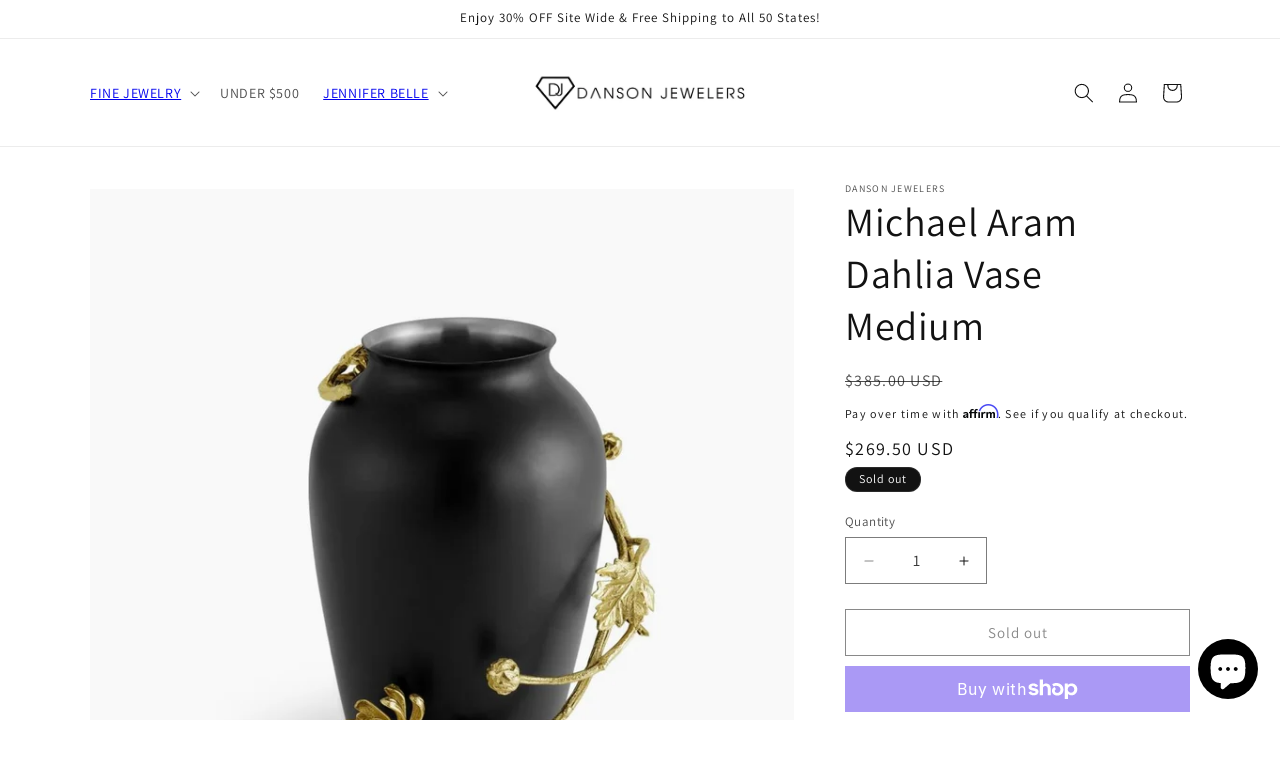

--- FILE ---
content_type: text/css
request_url: https://dansonjewelers.com/cdn/shop/t/16/assets/boost-sd-custom.css?v=1763669323176
body_size: -720
content:
/*# sourceMappingURL=/cdn/shop/t/16/assets/boost-sd-custom.css.map?v=1763669323176 */


--- FILE ---
content_type: text/javascript
request_url: https://dansonjewelers.com/cdn/shop/t/16/assets/boost-sd-custom.js?v=1763669323176
body_size: -447
content:
//# sourceMappingURL=/cdn/shop/t/16/assets/boost-sd-custom.js.map?v=1763669323176


--- FILE ---
content_type: application/javascript
request_url: https://cdn.boostcommerce.io/theme/dawn/2.1.2/vendor.js
body_size: 50269
content:
/*! For license information please see vendor.js.LICENSE.txt */
"use strict";(self.boostSDAppLibWp=self.boostSDAppLibWp||[]).push([[736],{7111:(e,t,n)=>{var r=n(6733),l=n(9821),a=TypeError;e.exports=function(e){if(r(e))return e;throw new a(l(e)+" is not a function")}},8505:(e,t,n)=>{var r=n(6733),l=String,a=TypeError;e.exports=function(e){if("object"==typeof e||r(e))return e;throw new a("Can't set "+l(e)+" as a prototype")}},9736:(e,t,n)=>{var r=n(95),l=n(2391),a=n(1787).f,o=r("unscopables"),u=Array.prototype;void 0===u[o]&&a(u,o,{configurable:!0,value:l(null)}),e.exports=function(e){u[o][e]=!0}},1176:(e,t,n)=>{var r=n(5052),l=String,a=TypeError;e.exports=function(e){if(r(e))return e;throw new a(l(e)+" is not an object")}},9540:(e,t,n)=>{var r=n(905),l=n(3231),a=n(9646),o=function(e){return function(t,n,o){var u,i=r(t),s=a(i),c=l(o,s);if(e&&n!=n){for(;s>c;)if((u=i[c++])!=u)return!0}else for(;s>c;c++)if((e||c in i)&&i[c]===n)return e||c||0;return!e&&-1}};e.exports={includes:o(!0),indexOf:o(!1)}},6554:(e,t,n)=>{var r=n(7400),l=n(3718),a=TypeError,o=Object.getOwnPropertyDescriptor,u=r&&!function(){if(void 0!==this)return!0;try{Object.defineProperty([],"length",{writable:!1}).length=1}catch(e){return e instanceof TypeError}}();e.exports=u?function(e,t){if(l(e)&&!o(e,"length").writable)throw new a("Cannot set read only .length");return e.length=t}:function(e,t){return e.length=t}},7079:(e,t,n)=>{var r=n(5968),l=r({}.toString),a=r("".slice);e.exports=function(e){return a(l(e),8,-1)}},1589:(e,t,n)=>{var r=n(1601),l=n(6733),a=n(7079),o=n(95)("toStringTag"),u=Object,i="Arguments"===a(function(){return arguments}());e.exports=r?a:function(e){var t,n,r;return void 0===e?"Undefined":null===e?"Null":"string"==typeof(n=function(e,t){try{return e[t]}catch(n){}}(t=u(e),o))?n:i?a(t):"Object"===(r=a(t))&&l(t.callee)?"Arguments":r}},7081:(e,t,n)=>{var r=n(8270),l=n(4826),a=n(7933),o=n(1787);e.exports=function(e,t,n){for(var u=l(t),i=o.f,s=a.f,c=0;c<u.length;c++){var f=u[c];r(e,f)||n&&r(n,f)||i(e,f,s(t,f))}}},5762:(e,t,n)=>{var r=n(7400),l=n(1787),a=n(5358);e.exports=r?function(e,t,n){return l.f(e,t,a(1,n))}:function(e,t,n){return e[t]=n,e}},5358:e=>{e.exports=function(e,t){return{enumerable:!(1&e),configurable:!(2&e),writable:!(4&e),value:t}}},6616:(e,t,n)=>{var r=n(6039),l=n(1787);e.exports=function(e,t,n){return n.get&&r(n.get,t,{getter:!0}),n.set&&r(n.set,t,{setter:!0}),l.f(e,t,n)}},4768:(e,t,n)=>{var r=n(6733),l=n(1787),a=n(6039),o=n(8400);e.exports=function(e,t,n,u){u||(u={});var i=u.enumerable,s=void 0!==u.name?u.name:t;if(r(n)&&a(n,s,u),u.global)i?e[t]=n:o(t,n);else{try{u.unsafe?e[t]&&(i=!0):delete e[t]}catch(c){}i?e[t]=n:l.f(e,t,{value:n,enumerable:!1,configurable:!u.nonConfigurable,writable:!u.nonWritable})}return e}},8400:(e,t,n)=>{var r=n(9859),l=Object.defineProperty;e.exports=function(e,t){try{l(r,e,{value:t,configurable:!0,writable:!0})}catch(n){r[e]=t}return t}},9563:(e,t,n)=>{var r=n(9821),l=TypeError;e.exports=function(e,t){if(!delete e[t])throw new l("Cannot delete property "+r(t)+" of "+r(e))}},7400:(e,t,n)=>{var r=n(4229);e.exports=!r((function(){return 7!==Object.defineProperty({},1,{get:function(){return 7}})[1]}))},3777:e=>{var t="object"==typeof document&&document.all,n=void 0===t&&void 0!==t;e.exports={all:t,IS_HTMLDDA:n}},2635:(e,t,n)=>{var r=n(9859),l=n(5052),a=r.document,o=l(a)&&l(a.createElement);e.exports=function(e){return o?a.createElement(e):{}}},3064:e=>{var t=TypeError;e.exports=function(e){if(e>9007199254740991)throw t("Maximum allowed index exceeded");return e}},598:e=>{e.exports="undefined"!=typeof navigator&&String(navigator.userAgent)||""},6358:(e,t,n)=>{var r,l,a=n(9859),o=n(598),u=a.process,i=a.Deno,s=u&&u.versions||i&&i.version,c=s&&s.v8;c&&(l=(r=c.split("."))[0]>0&&r[0]<4?1:+(r[0]+r[1])),!l&&o&&(!(r=o.match(/Edge\/(\d+)/))||r[1]>=74)&&(r=o.match(/Chrome\/(\d+)/))&&(l=+r[1]),e.exports=l},3837:e=>{e.exports=["constructor","hasOwnProperty","isPrototypeOf","propertyIsEnumerable","toLocaleString","toString","valueOf"]},5299:(e,t,n)=>{var r=n(5968),l=Error,a=r("".replace),o=String(new l("zxcasd").stack),u=/\n\s*at [^:]*:[^\n]*/,i=u.test(o);e.exports=function(e,t){if(i&&"string"==typeof e&&!l.prepareStackTrace)for(;t--;)e=a(e,u,"");return e}},9166:(e,t,n)=>{var r=n(5762),l=n(5299),a=n(373),o=Error.captureStackTrace;e.exports=function(e,t,n,u){a&&(o?o(e,t):r(e,"stack",l(n,u)))}},373:(e,t,n)=>{var r=n(4229),l=n(5358);e.exports=!r((function(){var e=new Error("a");return!("stack"in e)||(Object.defineProperty(e,"stack",l(1,7)),7!==e.stack)}))},3103:(e,t,n)=>{var r=n(9859),l=n(7933).f,a=n(5762),o=n(4768),u=n(8400),i=n(7081),s=n(6541);e.exports=function(e,t){var n,c,f,d,p,h=e.target,m=e.global,v=e.stat;if(n=m?r:v?r[h]||u(h,{}):(r[h]||{}).prototype)for(c in t){if(d=t[c],f=e.dontCallGetSet?(p=l(n,c))&&p.value:n[c],!s(m?c:h+(v?".":"#")+c,e.forced)&&void 0!==f){if(typeof d==typeof f)continue;i(d,f)}(e.sham||f&&f.sham)&&a(d,"sham",!0),o(n,c,d,e)}}},4229:e=>{e.exports=function(e){try{return!!e()}catch(t){return!0}}},3171:(e,t,n)=>{var r=n(7188),l=Function.prototype,a=l.apply,o=l.call;e.exports="object"==typeof Reflect&&Reflect.apply||(r?o.bind(a):function(){return o.apply(a,arguments)})},7188:(e,t,n)=>{var r=n(4229);e.exports=!r((function(){var e=function(){}.bind();return"function"!=typeof e||e.hasOwnProperty("prototype")}))},266:(e,t,n)=>{var r=n(7188),l=Function.prototype.call;e.exports=r?l.bind(l):function(){return l.apply(l,arguments)}},1805:(e,t,n)=>{var r=n(7400),l=n(8270),a=Function.prototype,o=r&&Object.getOwnPropertyDescriptor,u=l(a,"name"),i=u&&"something"===function(){}.name,s=u&&(!r||r&&o(a,"name").configurable);e.exports={EXISTS:u,PROPER:i,CONFIGURABLE:s}},3411:(e,t,n)=>{var r=n(5968),l=n(7111);e.exports=function(e,t,n){try{return r(l(Object.getOwnPropertyDescriptor(e,t)[n]))}catch(a){}}},5968:(e,t,n)=>{var r=n(7188),l=Function.prototype,a=l.call,o=r&&l.bind.bind(a,a);e.exports=r?o:function(e){return function(){return a.apply(e,arguments)}}},1333:(e,t,n)=>{var r=n(9859),l=n(6733);e.exports=function(e,t){return arguments.length<2?(n=r[e],l(n)?n:void 0):r[e]&&r[e][t];var n}},5300:(e,t,n)=>{var r=n(7111),l=n(9650);e.exports=function(e,t){var n=e[t];return l(n)?void 0:r(n)}},9859:function(e,t,n){var r=function(e){return e&&e.Math===Math&&e};e.exports=r("object"==typeof globalThis&&globalThis)||r("object"==typeof window&&window)||r("object"==typeof self&&self)||r("object"==typeof n.g&&n.g)||function(){return this}()||this||Function("return this")()},8270:(e,t,n)=>{var r=n(5968),l=n(2991),a=r({}.hasOwnProperty);e.exports=Object.hasOwn||function(e,t){return a(l(e),t)}},5977:e=>{e.exports={}},8385:(e,t,n)=>{var r=n(1333);e.exports=r("document","documentElement")},4394:(e,t,n)=>{var r=n(7400),l=n(4229),a=n(2635);e.exports=!r&&!l((function(){return 7!==Object.defineProperty(a("div"),"a",{get:function(){return 7}}).a}))},9337:(e,t,n)=>{var r=n(5968),l=n(4229),a=n(7079),o=Object,u=r("".split);e.exports=l((function(){return!o("z").propertyIsEnumerable(0)}))?function(e){return"String"===a(e)?u(e,""):o(e)}:o},835:(e,t,n)=>{var r=n(6733),l=n(5052),a=n(6540);e.exports=function(e,t,n){var o,u;return a&&r(o=t.constructor)&&o!==n&&l(u=o.prototype)&&u!==n.prototype&&a(e,u),e}},8511:(e,t,n)=>{var r=n(5968),l=n(6733),a=n(5353),o=r(Function.toString);l(a.inspectSource)||(a.inspectSource=function(e){return o(e)}),e.exports=a.inspectSource},9679:(e,t,n)=>{var r=n(5052),l=n(5762);e.exports=function(e,t){r(t)&&"cause"in t&&l(e,"cause",t.cause)}},6407:(e,t,n)=>{var r,l,a,o=n(1180),u=n(9859),i=n(5052),s=n(5762),c=n(8270),f=n(5353),d=n(4399),p=n(5977),h="Object already initialized",m=u.TypeError,v=u.WeakMap;if(o||f.state){var g=f.state||(f.state=new v);g.get=g.get,g.has=g.has,g.set=g.set,r=function(e,t){if(g.has(e))throw new m(h);return t.facade=e,g.set(e,t),t},l=function(e){return g.get(e)||{}},a=function(e){return g.has(e)}}else{var y=d("state");p[y]=!0,r=function(e,t){if(c(e,y))throw new m(h);return t.facade=e,s(e,y,t),t},l=function(e){return c(e,y)?e[y]:{}},a=function(e){return c(e,y)}}e.exports={set:r,get:l,has:a,enforce:function(e){return a(e)?l(e):r(e,{})},getterFor:function(e){return function(t){var n;if(!i(t)||(n=l(t)).type!==e)throw new m("Incompatible receiver, "+e+" required");return n}}}},3718:(e,t,n)=>{var r=n(7079);e.exports=Array.isArray||function(e){return"Array"===r(e)}},6733:(e,t,n)=>{var r=n(3777),l=r.all;e.exports=r.IS_HTMLDDA?function(e){return"function"==typeof e||e===l}:function(e){return"function"==typeof e}},6541:(e,t,n)=>{var r=n(4229),l=n(6733),a=/#|\.prototype\./,o=function(e,t){var n=i[u(e)];return n===c||n!==s&&(l(t)?r(t):!!t)},u=o.normalize=function(e){return String(e).replace(a,".").toLowerCase()},i=o.data={},s=o.NATIVE="N",c=o.POLYFILL="P";e.exports=o},9650:e=>{e.exports=function(e){return null==e}},5052:(e,t,n)=>{var r=n(6733),l=n(3777),a=l.all;e.exports=l.IS_HTMLDDA?function(e){return"object"==typeof e?null!==e:r(e)||e===a}:function(e){return"object"==typeof e?null!==e:r(e)}},4231:e=>{e.exports=!1},9395:(e,t,n)=>{var r=n(1333),l=n(6733),a=n(1321),o=n(6969),u=Object;e.exports=o?function(e){return"symbol"==typeof e}:function(e){var t=r("Symbol");return l(t)&&a(t.prototype,u(e))}},9646:(e,t,n)=>{var r=n(4237);e.exports=function(e){return r(e.length)}},6039:(e,t,n)=>{var r=n(5968),l=n(4229),a=n(6733),o=n(8270),u=n(7400),i=n(1805).CONFIGURABLE,s=n(8511),c=n(6407),f=c.enforce,d=c.get,p=String,h=Object.defineProperty,m=r("".slice),v=r("".replace),g=r([].join),y=u&&!l((function(){return 8!==h((function(){}),"length",{value:8}).length})),b=String(String).split("String"),w=e.exports=function(e,t,n){"Symbol("===m(p(t),0,7)&&(t="["+v(p(t),/^Symbol\(([^)]*)\)/,"$1")+"]"),n&&n.getter&&(t="get "+t),n&&n.setter&&(t="set "+t),(!o(e,"name")||i&&e.name!==t)&&(u?h(e,"name",{value:t,configurable:!0}):e.name=t),y&&n&&o(n,"arity")&&e.length!==n.arity&&h(e,"length",{value:n.arity});try{n&&o(n,"constructor")&&n.constructor?u&&h(e,"prototype",{writable:!1}):e.prototype&&(e.prototype=void 0)}catch(l){}var r=f(e);return o(r,"source")||(r.source=g(b,"string"==typeof t?t:"")),e};Function.prototype.toString=w((function(){return a(this)&&d(this).source||s(this)}),"toString")},917:e=>{var t=Math.ceil,n=Math.floor;e.exports=Math.trunc||function(e){var r=+e;return(r>0?n:t)(r)}},635:(e,t,n)=>{var r=n(3326);e.exports=function(e,t){return void 0===e?arguments.length<2?"":t:r(e)}},2391:(e,t,n)=>{var r,l=n(1176),a=n(219),o=n(3837),u=n(5977),i=n(8385),s=n(2635),c=n(4399),f="prototype",d="script",p=c("IE_PROTO"),h=function(){},m=function(e){return"<"+d+">"+e+"</"+d+">"},v=function(e){e.write(m("")),e.close();var t=e.parentWindow.Object;return e=null,t},g=function(){try{r=new ActiveXObject("htmlfile")}catch(a){}var e,t,n;g="undefined"!=typeof document?document.domain&&r?v(r):(t=s("iframe"),n="java"+d+":",t.style.display="none",i.appendChild(t),t.src=String(n),(e=t.contentWindow.document).open(),e.write(m("document.F=Object")),e.close(),e.F):v(r);for(var l=o.length;l--;)delete g[f][o[l]];return g()};u[p]=!0,e.exports=Object.create||function(e,t){var n;return null!==e?(h[f]=l(e),n=new h,h[f]=null,n[p]=e):n=g(),void 0===t?n:a.f(n,t)}},219:(e,t,n)=>{var r=n(7400),l=n(7137),a=n(1787),o=n(1176),u=n(905),i=n(5632);t.f=r&&!l?Object.defineProperties:function(e,t){o(e);for(var n,r=u(t),l=i(t),s=l.length,c=0;s>c;)a.f(e,n=l[c++],r[n]);return e}},1787:(e,t,n)=>{var r=n(7400),l=n(4394),a=n(7137),o=n(1176),u=n(9310),i=TypeError,s=Object.defineProperty,c=Object.getOwnPropertyDescriptor,f="enumerable",d="configurable",p="writable";t.f=r?a?function(e,t,n){if(o(e),t=u(t),o(n),"function"==typeof e&&"prototype"===t&&"value"in n&&p in n&&!n[p]){var r=c(e,t);r&&r[p]&&(e[t]=n.value,n={configurable:d in n?n[d]:r[d],enumerable:f in n?n[f]:r[f],writable:!1})}return s(e,t,n)}:s:function(e,t,n){if(o(e),t=u(t),o(n),l)try{return s(e,t,n)}catch(r){}if("get"in n||"set"in n)throw new i("Accessors not supported");return"value"in n&&(e[t]=n.value),e}},7933:(e,t,n)=>{var r=n(7400),l=n(266),a=n(9195),o=n(5358),u=n(905),i=n(9310),s=n(8270),c=n(4394),f=Object.getOwnPropertyDescriptor;t.f=r?f:function(e,t){if(e=u(e),t=i(t),c)try{return f(e,t)}catch(n){}if(s(e,t))return o(!l(a.f,e,t),e[t])}},8151:(e,t,n)=>{var r=n(140),l=n(3837).concat("length","prototype");t.f=Object.getOwnPropertyNames||function(e){return r(e,l)}},894:(e,t)=>{t.f=Object.getOwnPropertySymbols},1321:(e,t,n)=>{var r=n(5968);e.exports=r({}.isPrototypeOf)},140:(e,t,n)=>{var r=n(5968),l=n(8270),a=n(905),o=n(9540).indexOf,u=n(5977),i=r([].push);e.exports=function(e,t){var n,r=a(e),s=0,c=[];for(n in r)!l(u,n)&&l(r,n)&&i(c,n);for(;t.length>s;)l(r,n=t[s++])&&(~o(c,n)||i(c,n));return c}},5632:(e,t,n)=>{var r=n(140),l=n(3837);e.exports=Object.keys||function(e){return r(e,l)}},9195:(e,t)=>{var n={}.propertyIsEnumerable,r=Object.getOwnPropertyDescriptor,l=r&&!n.call({1:2},1);t.f=l?function(e){var t=r(this,e);return!!t&&t.enumerable}:n},6540:(e,t,n)=>{var r=n(3411),l=n(1176),a=n(8505);e.exports=Object.setPrototypeOf||("__proto__"in{}?function(){var e,t=!1,n={};try{(e=r(Object.prototype,"__proto__","set"))(n,[]),t=n instanceof Array}catch(o){}return function(n,r){return l(n),a(r),t?e(n,r):n.__proto__=r,n}}():void 0)},2914:(e,t,n)=>{var r=n(266),l=n(6733),a=n(5052),o=TypeError;e.exports=function(e,t){var n,u;if("string"===t&&l(n=e.toString)&&!a(u=r(n,e)))return u;if(l(n=e.valueOf)&&!a(u=r(n,e)))return u;if("string"!==t&&l(n=e.toString)&&!a(u=r(n,e)))return u;throw new o("Can't convert object to primitive value")}},4826:(e,t,n)=>{var r=n(1333),l=n(5968),a=n(8151),o=n(894),u=n(1176),i=l([].concat);e.exports=r("Reflect","ownKeys")||function(e){var t=a.f(u(e)),n=o.f;return n?i(t,n(e)):t}},6060:(e,t,n)=>{var r=n(1787).f;e.exports=function(e,t,n){n in e||r(e,n,{configurable:!0,get:function(){return t[n]},set:function(e){t[n]=e}})}},8885:(e,t,n)=>{var r=n(9650),l=TypeError;e.exports=function(e){if(r(e))throw new l("Can't call method on "+e);return e}},4399:(e,t,n)=>{var r=n(3036),l=n(1441),a=r("keys");e.exports=function(e){return a[e]||(a[e]=l(e))}},5353:(e,t,n)=>{var r=n(9859),l=n(8400),a="__core-js_shared__",o=r[a]||l(a,{});e.exports=o},3036:(e,t,n)=>{var r=n(4231),l=n(5353);(e.exports=function(e,t){return l[e]||(l[e]=void 0!==t?t:{})})("versions",[]).push({version:"3.33.0",mode:r?"pure":"global",copyright:"© 2014-2023 Denis Pushkarev (zloirock.ru)",license:"https://github.com/zloirock/core-js/blob/v3.33.0/LICENSE",source:"https://github.com/zloirock/core-js"})},4860:(e,t,n)=>{var r=n(6358),l=n(4229),a=n(9859).String;e.exports=!!Object.getOwnPropertySymbols&&!l((function(){var e=Symbol("symbol detection");return!a(e)||!(Object(e)instanceof Symbol)||!Symbol.sham&&r&&r<41}))},3231:(e,t,n)=>{var r=n(3329),l=Math.max,a=Math.min;e.exports=function(e,t){var n=r(e);return n<0?l(n+t,0):a(n,t)}},905:(e,t,n)=>{var r=n(9337),l=n(8885);e.exports=function(e){return r(l(e))}},3329:(e,t,n)=>{var r=n(917);e.exports=function(e){var t=+e;return t!=t||0===t?0:r(t)}},4237:(e,t,n)=>{var r=n(3329),l=Math.min;e.exports=function(e){return e>0?l(r(e),9007199254740991):0}},2991:(e,t,n)=>{var r=n(8885),l=Object;e.exports=function(e){return l(r(e))}},2066:(e,t,n)=>{var r=n(266),l=n(5052),a=n(9395),o=n(5300),u=n(2914),i=n(95),s=TypeError,c=i("toPrimitive");e.exports=function(e,t){if(!l(e)||a(e))return e;var n,i=o(e,c);if(i){if(void 0===t&&(t="default"),n=r(i,e,t),!l(n)||a(n))return n;throw new s("Can't convert object to primitive value")}return void 0===t&&(t="number"),u(e,t)}},9310:(e,t,n)=>{var r=n(2066),l=n(9395);e.exports=function(e){var t=r(e,"string");return l(t)?t:t+""}},1601:(e,t,n)=>{var r={};r[n(95)("toStringTag")]="z",e.exports="[object z]"===String(r)},3326:(e,t,n)=>{var r=n(1589),l=String;e.exports=function(e){if("Symbol"===r(e))throw new TypeError("Cannot convert a Symbol value to a string");return l(e)}},9821:e=>{var t=String;e.exports=function(e){try{return t(e)}catch(n){return"Object"}}},1441:(e,t,n)=>{var r=n(5968),l=0,a=Math.random(),o=r(1..toString);e.exports=function(e){return"Symbol("+(void 0===e?"":e)+")_"+o(++l+a,36)}},6969:(e,t,n)=>{var r=n(4860);e.exports=r&&!Symbol.sham&&"symbol"==typeof Symbol.iterator},7137:(e,t,n)=>{var r=n(7400),l=n(4229);e.exports=r&&l((function(){return 42!==Object.defineProperty((function(){}),"prototype",{value:42,writable:!1}).prototype}))},1180:(e,t,n)=>{var r=n(9859),l=n(6733),a=r.WeakMap;e.exports=l(a)&&/native code/.test(String(a))},95:(e,t,n)=>{var r=n(9859),l=n(3036),a=n(8270),o=n(1441),u=n(4860),i=n(6969),s=r.Symbol,c=l("wks"),f=i?s.for||s:s&&s.withoutSetter||o;e.exports=function(e){return a(c,e)||(c[e]=u&&a(s,e)?s[e]:f("Symbol."+e)),c[e]}},3949:(e,t,n)=>{var r=n(1333),l=n(8270),a=n(5762),o=n(1321),u=n(6540),i=n(7081),s=n(6060),c=n(835),f=n(635),d=n(9679),p=n(9166),h=n(7400),m=n(4231);e.exports=function(e,t,n,v){var g="stackTraceLimit",y=v?2:1,b=e.split("."),w=b[b.length-1],k=r.apply(null,b);if(k){var S=k.prototype;if(!m&&l(S,"cause")&&delete S.cause,!n)return k;var x=r("Error"),E=t((function(e,t){var n=f(v?t:e,void 0),r=v?new k(e):new k;return void 0!==n&&a(r,"message",n),p(r,E,r.stack,2),this&&o(S,this)&&c(r,this,E),arguments.length>y&&d(r,arguments[y]),r}));if(E.prototype=S,"Error"!==w?u?u(E,x):i(E,x,{name:!0}):h&&g in k&&(s(E,k,g),s(E,k,"prepareStackTrace")),i(E,k),!m)try{S.name!==w&&a(S,"name",w),S.constructor=E}catch(C){}return E}}},724:(e,t,n)=>{var r=n(3103),l=n(2991),a=n(9646),o=n(3329),u=n(9736);r({target:"Array",proto:!0},{at:function(e){var t=l(this),n=a(t),r=o(e),u=r>=0?r:n+r;return u<0||u>=n?void 0:t[u]}}),u("at")},6728:(e,t,n)=>{var r=n(3103),l=n(2991),a=n(9646),o=n(6554),u=n(3064);r({target:"Array",proto:!0,arity:1,forced:n(4229)((function(){return 4294967297!==[].push.call({length:4294967296},1)}))||!function(){try{Object.defineProperty([],"length",{writable:!1}).push()}catch(e){return e instanceof TypeError}}()},{push:function(e){var t=l(this),n=a(t),r=arguments.length;u(n+r);for(var i=0;i<r;i++)t[n]=arguments[i],n++;return o(t,n),n}})},1951:(e,t,n)=>{var r=n(3103),l=n(2991),a=n(9646),o=n(6554),u=n(9563),i=n(3064);r({target:"Array",proto:!0,arity:1,forced:1!==[].unshift(0)||!function(){try{Object.defineProperty([],"length",{writable:!1}).unshift()}catch(e){return e instanceof TypeError}}()},{unshift:function(e){var t=l(this),n=a(t),r=arguments.length;if(r){i(n+r);for(var s=n;s--;){var c=s+r;s in t?t[c]=t[s]:u(t,c)}for(var f=0;f<r;f++)t[f]=arguments[f]}return o(t,n+r)}})},1372:(e,t,n)=>{var r=n(3103),l=n(9859),a=n(3171),o=n(3949),u="WebAssembly",i=l[u],s=7!==new Error("e",{cause:7}).cause,c=function(e,t){var n={};n[e]=o(e,t,s),r({global:!0,constructor:!0,arity:1,forced:s},n)},f=function(e,t){if(i&&i[e]){var n={};n[e]=o(u+"."+e,t,s),r({target:u,stat:!0,constructor:!0,arity:1,forced:s},n)}};c("Error",(function(e){return function(t){return a(e,this,arguments)}})),c("EvalError",(function(e){return function(t){return a(e,this,arguments)}})),c("RangeError",(function(e){return function(t){return a(e,this,arguments)}})),c("ReferenceError",(function(e){return function(t){return a(e,this,arguments)}})),c("SyntaxError",(function(e){return function(t){return a(e,this,arguments)}})),c("TypeError",(function(e){return function(t){return a(e,this,arguments)}})),c("URIError",(function(e){return function(t){return a(e,this,arguments)}})),f("CompileError",(function(e){return function(t){return a(e,this,arguments)}})),f("LinkError",(function(e){return function(t){return a(e,this,arguments)}})),f("RuntimeError",(function(e){return function(t){return a(e,this,arguments)}}))},6406:(e,t,n)=>{var r=n(3103),l=n(5968),a=n(8885),o=n(3329),u=n(3326),i=n(4229),s=l("".charAt);r({target:"String",proto:!0,forced:i((function(){return"\ud842"!=="𠮷".at(-2)}))},{at:function(e){var t=u(a(this)),n=t.length,r=o(e),l=r>=0?r:n+r;return l<0||l>=n?void 0:s(t,l)}})},8399:(e,t,n)=>{var r=n(7400),l=n(5968),a=n(6616),o=URLSearchParams.prototype,u=l(o.forEach);r&&!("size"in o)&&a(o,"size",{get:function(){var e=0;return u(this,(function(){e++})),e},configurable:!0,enumerable:!0})},2967:(e,t,n)=>{var r=n(2784),l=n(4616);function a(e){for(var t="https://reactjs.org/docs/error-decoder.html?invariant="+e,n=1;n<arguments.length;n++)t+="&args[]="+encodeURIComponent(arguments[n]);return"Minified React error #"+e+"; visit "+t+" for the full message or use the non-minified dev environment for full errors and additional helpful warnings."}var o=new Set,u={};function i(e,t){s(e,t),s(e+"Capture",t)}function s(e,t){for(u[e]=t,e=0;e<t.length;e++)o.add(t[e])}var c=!("undefined"==typeof window||void 0===window.document||void 0===window.document.createElement),f=Object.prototype.hasOwnProperty,d=/^[:A-Z_a-z\u00C0-\u00D6\u00D8-\u00F6\u00F8-\u02FF\u0370-\u037D\u037F-\u1FFF\u200C-\u200D\u2070-\u218F\u2C00-\u2FEF\u3001-\uD7FF\uF900-\uFDCF\uFDF0-\uFFFD][:A-Z_a-z\u00C0-\u00D6\u00D8-\u00F6\u00F8-\u02FF\u0370-\u037D\u037F-\u1FFF\u200C-\u200D\u2070-\u218F\u2C00-\u2FEF\u3001-\uD7FF\uF900-\uFDCF\uFDF0-\uFFFD\-.0-9\u00B7\u0300-\u036F\u203F-\u2040]*$/,p={},h={};function m(e,t,n,r,l,a,o){this.acceptsBooleans=2===t||3===t||4===t,this.attributeName=r,this.attributeNamespace=l,this.mustUseProperty=n,this.propertyName=e,this.type=t,this.sanitizeURL=a,this.removeEmptyString=o}var v={};"children dangerouslySetInnerHTML defaultValue defaultChecked innerHTML suppressContentEditableWarning suppressHydrationWarning style".split(" ").forEach((function(e){v[e]=new m(e,0,!1,e,null,!1,!1)})),[["acceptCharset","accept-charset"],["className","class"],["htmlFor","for"],["httpEquiv","http-equiv"]].forEach((function(e){var t=e[0];v[t]=new m(t,1,!1,e[1],null,!1,!1)})),["contentEditable","draggable","spellCheck","value"].forEach((function(e){v[e]=new m(e,2,!1,e.toLowerCase(),null,!1,!1)})),["autoReverse","externalResourcesRequired","focusable","preserveAlpha"].forEach((function(e){v[e]=new m(e,2,!1,e,null,!1,!1)})),"allowFullScreen async autoFocus autoPlay controls default defer disabled disablePictureInPicture disableRemotePlayback formNoValidate hidden loop noModule noValidate open playsInline readOnly required reversed scoped seamless itemScope".split(" ").forEach((function(e){v[e]=new m(e,3,!1,e.toLowerCase(),null,!1,!1)})),["checked","multiple","muted","selected"].forEach((function(e){v[e]=new m(e,3,!0,e,null,!1,!1)})),["capture","download"].forEach((function(e){v[e]=new m(e,4,!1,e,null,!1,!1)})),["cols","rows","size","span"].forEach((function(e){v[e]=new m(e,6,!1,e,null,!1,!1)})),["rowSpan","start"].forEach((function(e){v[e]=new m(e,5,!1,e.toLowerCase(),null,!1,!1)}));var g=/[\-:]([a-z])/g;function y(e){return e[1].toUpperCase()}function b(e,t,n,r){var l=v.hasOwnProperty(t)?v[t]:null;(null!==l?0!==l.type:r||!(2<t.length)||"o"!==t[0]&&"O"!==t[0]||"n"!==t[1]&&"N"!==t[1])&&(function(e,t,n,r){if(null==t||function(e,t,n,r){if(null!==n&&0===n.type)return!1;switch(typeof t){case"function":case"symbol":return!0;case"boolean":return!r&&(null!==n?!n.acceptsBooleans:"data-"!==(e=e.toLowerCase().slice(0,5))&&"aria-"!==e);default:return!1}}(e,t,n,r))return!0;if(r)return!1;if(null!==n)switch(n.type){case 3:return!t;case 4:return!1===t;case 5:return isNaN(t);case 6:return isNaN(t)||1>t}return!1}(t,n,l,r)&&(n=null),r||null===l?function(e){return!!f.call(h,e)||!f.call(p,e)&&(d.test(e)?h[e]=!0:(p[e]=!0,!1))}(t)&&(null===n?e.removeAttribute(t):e.setAttribute(t,""+n)):l.mustUseProperty?e[l.propertyName]=null===n?3!==l.type&&"":n:(t=l.attributeName,r=l.attributeNamespace,null===n?e.removeAttribute(t):(n=3===(l=l.type)||4===l&&!0===n?"":""+n,r?e.setAttributeNS(r,t,n):e.setAttribute(t,n))))}"accent-height alignment-baseline arabic-form baseline-shift cap-height clip-path clip-rule color-interpolation color-interpolation-filters color-profile color-rendering dominant-baseline enable-background fill-opacity fill-rule flood-color flood-opacity font-family font-size font-size-adjust font-stretch font-style font-variant font-weight glyph-name glyph-orientation-horizontal glyph-orientation-vertical horiz-adv-x horiz-origin-x image-rendering letter-spacing lighting-color marker-end marker-mid marker-start overline-position overline-thickness paint-order panose-1 pointer-events rendering-intent shape-rendering stop-color stop-opacity strikethrough-position strikethrough-thickness stroke-dasharray stroke-dashoffset stroke-linecap stroke-linejoin stroke-miterlimit stroke-opacity stroke-width text-anchor text-decoration text-rendering underline-position underline-thickness unicode-bidi unicode-range units-per-em v-alphabetic v-hanging v-ideographic v-mathematical vector-effect vert-adv-y vert-origin-x vert-origin-y word-spacing writing-mode xmlns:xlink x-height".split(" ").forEach((function(e){var t=e.replace(g,y);v[t]=new m(t,1,!1,e,null,!1,!1)})),"xlink:actuate xlink:arcrole xlink:role xlink:show xlink:title xlink:type".split(" ").forEach((function(e){var t=e.replace(g,y);v[t]=new m(t,1,!1,e,"http://www.w3.org/1999/xlink",!1,!1)})),["xml:base","xml:lang","xml:space"].forEach((function(e){var t=e.replace(g,y);v[t]=new m(t,1,!1,e,"http://www.w3.org/XML/1998/namespace",!1,!1)})),["tabIndex","crossOrigin"].forEach((function(e){v[e]=new m(e,1,!1,e.toLowerCase(),null,!1,!1)})),v.xlinkHref=new m("xlinkHref",1,!1,"xlink:href","http://www.w3.org/1999/xlink",!0,!1),["src","href","action","formAction"].forEach((function(e){v[e]=new m(e,1,!1,e.toLowerCase(),null,!0,!0)}));var w=r.__SECRET_INTERNALS_DO_NOT_USE_OR_YOU_WILL_BE_FIRED,k=Symbol.for("react.element"),S=Symbol.for("react.portal"),x=Symbol.for("react.fragment"),E=Symbol.for("react.strict_mode"),C=Symbol.for("react.profiler"),_=Symbol.for("react.provider"),P=Symbol.for("react.context"),z=Symbol.for("react.forward_ref"),N=Symbol.for("react.suspense"),T=Symbol.for("react.suspense_list"),O=Symbol.for("react.memo"),L=Symbol.for("react.lazy");Symbol.for("react.scope"),Symbol.for("react.debug_trace_mode");var R=Symbol.for("react.offscreen");Symbol.for("react.legacy_hidden"),Symbol.for("react.cache"),Symbol.for("react.tracing_marker");var M=Symbol.iterator;function F(e){return null===e||"object"!=typeof e?null:"function"==typeof(e=M&&e[M]||e["@@iterator"])?e:null}var D,I=Object.assign;function j(e){if(void 0===D)try{throw Error()}catch(n){var t=n.stack.trim().match(/\n( *(at )?)/);D=t&&t[1]||""}return"\n"+D+e}var U=!1;function A(e,t){if(!e||U)return"";U=!0;var n=Error.prepareStackTrace;Error.prepareStackTrace=void 0;try{if(t)if(t=function(){throw Error()},Object.defineProperty(t.prototype,"props",{set:function(){throw Error()}}),"object"==typeof Reflect&&Reflect.construct){try{Reflect.construct(t,[])}catch(s){var r=s}Reflect.construct(e,[],t)}else{try{t.call()}catch(s){r=s}e.call(t.prototype)}else{try{throw Error()}catch(s){r=s}e()}}catch(s){if(s&&r&&"string"==typeof s.stack){for(var l=s.stack.split("\n"),a=r.stack.split("\n"),o=l.length-1,u=a.length-1;1<=o&&0<=u&&l[o]!==a[u];)u--;for(;1<=o&&0<=u;o--,u--)if(l[o]!==a[u]){if(1!==o||1!==u)do{if(o--,0>--u||l[o]!==a[u]){var i="\n"+l[o].replace(" at new "," at ");return e.displayName&&i.includes("<anonymous>")&&(i=i.replace("<anonymous>",e.displayName)),i}}while(1<=o&&0<=u);break}}}finally{U=!1,Error.prepareStackTrace=n}return(e=e?e.displayName||e.name:"")?j(e):""}function V(e){switch(e.tag){case 5:return j(e.type);case 16:return j("Lazy");case 13:return j("Suspense");case 19:return j("SuspenseList");case 0:case 2:case 15:return e=A(e.type,!1);case 11:return e=A(e.type.render,!1);case 1:return e=A(e.type,!0);default:return""}}function $(e){if(null==e)return null;if("function"==typeof e)return e.displayName||e.name||null;if("string"==typeof e)return e;switch(e){case x:return"Fragment";case S:return"Portal";case C:return"Profiler";case E:return"StrictMode";case N:return"Suspense";case T:return"SuspenseList"}if("object"==typeof e)switch(e.$$typeof){case P:return(e.displayName||"Context")+".Consumer";case _:return(e._context.displayName||"Context")+".Provider";case z:var t=e.render;return(e=e.displayName)||(e=""!==(e=t.displayName||t.name||"")?"ForwardRef("+e+")":"ForwardRef"),e;case O:return null!==(t=e.displayName||null)?t:$(e.type)||"Memo";case L:t=e._payload,e=e._init;try{return $(e(t))}catch(n){}}return null}function W(e){var t=e.type;switch(e.tag){case 24:return"Cache";case 9:return(t.displayName||"Context")+".Consumer";case 10:return(t._context.displayName||"Context")+".Provider";case 18:return"DehydratedFragment";case 11:return e=(e=t.render).displayName||e.name||"",t.displayName||(""!==e?"ForwardRef("+e+")":"ForwardRef");case 7:return"Fragment";case 5:return t;case 4:return"Portal";case 3:return"Root";case 6:return"Text";case 16:return $(t);case 8:return t===E?"StrictMode":"Mode";case 22:return"Offscreen";case 12:return"Profiler";case 21:return"Scope";case 13:return"Suspense";case 19:return"SuspenseList";case 25:return"TracingMarker";case 1:case 0:case 17:case 2:case 14:case 15:if("function"==typeof t)return t.displayName||t.name||null;if("string"==typeof t)return t}return null}function B(e){switch(typeof e){case"boolean":case"number":case"string":case"undefined":case"object":return e;default:return""}}function H(e){var t=e.type;return(e=e.nodeName)&&"input"===e.toLowerCase()&&("checkbox"===t||"radio"===t)}function Q(e){e._valueTracker||(e._valueTracker=function(e){var t=H(e)?"checked":"value",n=Object.getOwnPropertyDescriptor(e.constructor.prototype,t),r=""+e[t];if(!e.hasOwnProperty(t)&&void 0!==n&&"function"==typeof n.get&&"function"==typeof n.set){var l=n.get,a=n.set;return Object.defineProperty(e,t,{configurable:!0,get:function(){return l.call(this)},set:function(e){r=""+e,a.call(this,e)}}),Object.defineProperty(e,t,{enumerable:n.enumerable}),{getValue:function(){return r},setValue:function(e){r=""+e},stopTracking:function(){e._valueTracker=null,delete e[t]}}}}(e))}function q(e){if(!e)return!1;var t=e._valueTracker;if(!t)return!0;var n=t.getValue(),r="";return e&&(r=H(e)?e.checked?"true":"false":e.value),(e=r)!==n&&(t.setValue(e),!0)}function K(e){if(void 0===(e=e||("undefined"!=typeof document?document:void 0)))return null;try{return e.activeElement||e.body}catch(t){return e.body}}function Y(e,t){var n=t.checked;return I({},t,{defaultChecked:void 0,defaultValue:void 0,value:void 0,checked:null!=n?n:e._wrapperState.initialChecked})}function X(e,t){var n=null==t.defaultValue?"":t.defaultValue,r=null!=t.checked?t.checked:t.defaultChecked;n=B(null!=t.value?t.value:n),e._wrapperState={initialChecked:r,initialValue:n,controlled:"checkbox"===t.type||"radio"===t.type?null!=t.checked:null!=t.value}}function G(e,t){null!=(t=t.checked)&&b(e,"checked",t,!1)}function Z(e,t){G(e,t);var n=B(t.value),r=t.type;if(null!=n)"number"===r?(0===n&&""===e.value||e.value!=n)&&(e.value=""+n):e.value!==""+n&&(e.value=""+n);else if("submit"===r||"reset"===r)return void e.removeAttribute("value");t.hasOwnProperty("value")?ee(e,t.type,n):t.hasOwnProperty("defaultValue")&&ee(e,t.type,B(t.defaultValue)),null==t.checked&&null!=t.defaultChecked&&(e.defaultChecked=!!t.defaultChecked)}function J(e,t,n){if(t.hasOwnProperty("value")||t.hasOwnProperty("defaultValue")){var r=t.type;if(!("submit"!==r&&"reset"!==r||void 0!==t.value&&null!==t.value))return;t=""+e._wrapperState.initialValue,n||t===e.value||(e.value=t),e.defaultValue=t}""!==(n=e.name)&&(e.name=""),e.defaultChecked=!!e._wrapperState.initialChecked,""!==n&&(e.name=n)}function ee(e,t,n){"number"===t&&K(e.ownerDocument)===e||(null==n?e.defaultValue=""+e._wrapperState.initialValue:e.defaultValue!==""+n&&(e.defaultValue=""+n))}var te=Array.isArray;function ne(e,t,n,r){if(e=e.options,t){t={};for(var l=0;l<n.length;l++)t["$"+n[l]]=!0;for(n=0;n<e.length;n++)l=t.hasOwnProperty("$"+e[n].value),e[n].selected!==l&&(e[n].selected=l),l&&r&&(e[n].defaultSelected=!0)}else{for(n=""+B(n),t=null,l=0;l<e.length;l++){if(e[l].value===n)return e[l].selected=!0,void(r&&(e[l].defaultSelected=!0));null!==t||e[l].disabled||(t=e[l])}null!==t&&(t.selected=!0)}}function re(e,t){if(null!=t.dangerouslySetInnerHTML)throw Error(a(91));return I({},t,{value:void 0,defaultValue:void 0,children:""+e._wrapperState.initialValue})}function le(e,t){var n=t.value;if(null==n){if(n=t.children,t=t.defaultValue,null!=n){if(null!=t)throw Error(a(92));if(te(n)){if(1<n.length)throw Error(a(93));n=n[0]}t=n}null==t&&(t=""),n=t}e._wrapperState={initialValue:B(n)}}function ae(e,t){var n=B(t.value),r=B(t.defaultValue);null!=n&&((n=""+n)!==e.value&&(e.value=n),null==t.defaultValue&&e.defaultValue!==n&&(e.defaultValue=n)),null!=r&&(e.defaultValue=""+r)}function oe(e){var t=e.textContent;t===e._wrapperState.initialValue&&""!==t&&null!==t&&(e.value=t)}function ue(e){switch(e){case"svg":return"http://www.w3.org/2000/svg";case"math":return"http://www.w3.org/1998/Math/MathML";default:return"http://www.w3.org/1999/xhtml"}}function ie(e,t){return null==e||"http://www.w3.org/1999/xhtml"===e?ue(t):"http://www.w3.org/2000/svg"===e&&"foreignObject"===t?"http://www.w3.org/1999/xhtml":e}var se,ce,fe=(ce=function(e,t){if("http://www.w3.org/2000/svg"!==e.namespaceURI||"innerHTML"in e)e.innerHTML=t;else{for((se=se||document.createElement("div")).innerHTML="<svg>"+t.valueOf().toString()+"</svg>",t=se.firstChild;e.firstChild;)e.removeChild(e.firstChild);for(;t.firstChild;)e.appendChild(t.firstChild)}},"undefined"!=typeof MSApp&&MSApp.execUnsafeLocalFunction?function(e,t,n,r){MSApp.execUnsafeLocalFunction((function(){return ce(e,t)}))}:ce);function de(e,t){if(t){var n=e.firstChild;if(n&&n===e.lastChild&&3===n.nodeType)return void(n.nodeValue=t)}e.textContent=t}var pe={animationIterationCount:!0,aspectRatio:!0,borderImageOutset:!0,borderImageSlice:!0,borderImageWidth:!0,boxFlex:!0,boxFlexGroup:!0,boxOrdinalGroup:!0,columnCount:!0,columns:!0,flex:!0,flexGrow:!0,flexPositive:!0,flexShrink:!0,flexNegative:!0,flexOrder:!0,gridArea:!0,gridRow:!0,gridRowEnd:!0,gridRowSpan:!0,gridRowStart:!0,gridColumn:!0,gridColumnEnd:!0,gridColumnSpan:!0,gridColumnStart:!0,fontWeight:!0,lineClamp:!0,lineHeight:!0,opacity:!0,order:!0,orphans:!0,tabSize:!0,widows:!0,zIndex:!0,zoom:!0,fillOpacity:!0,floodOpacity:!0,stopOpacity:!0,strokeDasharray:!0,strokeDashoffset:!0,strokeMiterlimit:!0,strokeOpacity:!0,strokeWidth:!0},he=["Webkit","ms","Moz","O"];function me(e,t,n){return null==t||"boolean"==typeof t||""===t?"":n||"number"!=typeof t||0===t||pe.hasOwnProperty(e)&&pe[e]?(""+t).trim():t+"px"}function ve(e,t){for(var n in e=e.style,t)if(t.hasOwnProperty(n)){var r=0===n.indexOf("--"),l=me(n,t[n],r);"float"===n&&(n="cssFloat"),r?e.setProperty(n,l):e[n]=l}}Object.keys(pe).forEach((function(e){he.forEach((function(t){t=t+e.charAt(0).toUpperCase()+e.substring(1),pe[t]=pe[e]}))}));var ge=I({menuitem:!0},{area:!0,base:!0,br:!0,col:!0,embed:!0,hr:!0,img:!0,input:!0,keygen:!0,link:!0,meta:!0,param:!0,source:!0,track:!0,wbr:!0});function ye(e,t){if(t){if(ge[e]&&(null!=t.children||null!=t.dangerouslySetInnerHTML))throw Error(a(137,e));if(null!=t.dangerouslySetInnerHTML){if(null!=t.children)throw Error(a(60));if("object"!=typeof t.dangerouslySetInnerHTML||!("__html"in t.dangerouslySetInnerHTML))throw Error(a(61))}if(null!=t.style&&"object"!=typeof t.style)throw Error(a(62))}}function be(e,t){if(-1===e.indexOf("-"))return"string"==typeof t.is;switch(e){case"annotation-xml":case"color-profile":case"font-face":case"font-face-src":case"font-face-uri":case"font-face-format":case"font-face-name":case"missing-glyph":return!1;default:return!0}}var we=null;function ke(e){return(e=e.target||e.srcElement||window).correspondingUseElement&&(e=e.correspondingUseElement),3===e.nodeType?e.parentNode:e}var Se=null,xe=null,Ee=null;function Ce(e){if(e=bl(e)){if("function"!=typeof Se)throw Error(a(280));var t=e.stateNode;t&&(t=kl(t),Se(e.stateNode,e.type,t))}}function _e(e){xe?Ee?Ee.push(e):Ee=[e]:xe=e}function Pe(){if(xe){var e=xe,t=Ee;if(Ee=xe=null,Ce(e),t)for(e=0;e<t.length;e++)Ce(t[e])}}function ze(e,t){return e(t)}function Ne(){}var Te=!1;function Oe(e,t,n){if(Te)return e(t,n);Te=!0;try{return ze(e,t,n)}finally{Te=!1,(null!==xe||null!==Ee)&&(Ne(),Pe())}}function Le(e,t){var n=e.stateNode;if(null===n)return null;var r=kl(n);if(null===r)return null;n=r[t];e:switch(t){case"onClick":case"onClickCapture":case"onDoubleClick":case"onDoubleClickCapture":case"onMouseDown":case"onMouseDownCapture":case"onMouseMove":case"onMouseMoveCapture":case"onMouseUp":case"onMouseUpCapture":case"onMouseEnter":(r=!r.disabled)||(r=!("button"===(e=e.type)||"input"===e||"select"===e||"textarea"===e)),e=!r;break e;default:e=!1}if(e)return null;if(n&&"function"!=typeof n)throw Error(a(231,t,typeof n));return n}var Re=!1;if(c)try{var Me={};Object.defineProperty(Me,"passive",{get:function(){Re=!0}}),window.addEventListener("test",Me,Me),window.removeEventListener("test",Me,Me)}catch(ce){Re=!1}function Fe(e,t,n,r,l,a,o,u,i){var s=Array.prototype.slice.call(arguments,3);try{t.apply(n,s)}catch(c){this.onError(c)}}var De=!1,Ie=null,je=!1,Ue=null,Ae={onError:function(e){De=!0,Ie=e}};function Ve(e,t,n,r,l,a,o,u,i){De=!1,Ie=null,Fe.apply(Ae,arguments)}function $e(e){var t=e,n=e;if(e.alternate)for(;t.return;)t=t.return;else{e=t;do{0!=(4098&(t=e).flags)&&(n=t.return),e=t.return}while(e)}return 3===t.tag?n:null}function We(e){if(13===e.tag){var t=e.memoizedState;if(null===t&&(null!==(e=e.alternate)&&(t=e.memoizedState)),null!==t)return t.dehydrated}return null}function Be(e){if($e(e)!==e)throw Error(a(188))}function He(e){return null!==(e=function(e){var t=e.alternate;if(!t){if(null===(t=$e(e)))throw Error(a(188));return t!==e?null:e}for(var n=e,r=t;;){var l=n.return;if(null===l)break;var o=l.alternate;if(null===o){if(null!==(r=l.return)){n=r;continue}break}if(l.child===o.child){for(o=l.child;o;){if(o===n)return Be(l),e;if(o===r)return Be(l),t;o=o.sibling}throw Error(a(188))}if(n.return!==r.return)n=l,r=o;else{for(var u=!1,i=l.child;i;){if(i===n){u=!0,n=l,r=o;break}if(i===r){u=!0,r=l,n=o;break}i=i.sibling}if(!u){for(i=o.child;i;){if(i===n){u=!0,n=o,r=l;break}if(i===r){u=!0,r=o,n=l;break}i=i.sibling}if(!u)throw Error(a(189))}}if(n.alternate!==r)throw Error(a(190))}if(3!==n.tag)throw Error(a(188));return n.stateNode.current===n?e:t}(e))?Qe(e):null}function Qe(e){if(5===e.tag||6===e.tag)return e;for(e=e.child;null!==e;){var t=Qe(e);if(null!==t)return t;e=e.sibling}return null}var qe=l.unstable_scheduleCallback,Ke=l.unstable_cancelCallback,Ye=l.unstable_shouldYield,Xe=l.unstable_requestPaint,Ge=l.unstable_now,Ze=l.unstable_getCurrentPriorityLevel,Je=l.unstable_ImmediatePriority,et=l.unstable_UserBlockingPriority,tt=l.unstable_NormalPriority,nt=l.unstable_LowPriority,rt=l.unstable_IdlePriority,lt=null,at=null;var ot=Math.clz32?Math.clz32:function(e){return e>>>=0,0===e?32:31-(ut(e)/it|0)|0},ut=Math.log,it=Math.LN2;var st=64,ct=4194304;function ft(e){switch(e&-e){case 1:return 1;case 2:return 2;case 4:return 4;case 8:return 8;case 16:return 16;case 32:return 32;case 64:case 128:case 256:case 512:case 1024:case 2048:case 4096:case 8192:case 16384:case 32768:case 65536:case 131072:case 262144:case 524288:case 1048576:case 2097152:return 4194240&e;case 4194304:case 8388608:case 16777216:case 33554432:case 67108864:return 130023424&e;case 134217728:return 134217728;case 268435456:return 268435456;case 536870912:return 536870912;case 1073741824:return 1073741824;default:return e}}function dt(e,t){var n=e.pendingLanes;if(0===n)return 0;var r=0,l=e.suspendedLanes,a=e.pingedLanes,o=268435455&n;if(0!==o){var u=o&~l;0!==u?r=ft(u):0!==(a&=o)&&(r=ft(a))}else 0!==(o=n&~l)?r=ft(o):0!==a&&(r=ft(a));if(0===r)return 0;if(0!==t&&t!==r&&0==(t&l)&&((l=r&-r)>=(a=t&-t)||16===l&&0!=(4194240&a)))return t;if(0!=(4&r)&&(r|=16&n),0!==(t=e.entangledLanes))for(e=e.entanglements,t&=r;0<t;)l=1<<(n=31-ot(t)),r|=e[n],t&=~l;return r}function pt(e,t){switch(e){case 1:case 2:case 4:return t+250;case 8:case 16:case 32:case 64:case 128:case 256:case 512:case 1024:case 2048:case 4096:case 8192:case 16384:case 32768:case 65536:case 131072:case 262144:case 524288:case 1048576:case 2097152:return t+5e3;default:return-1}}function ht(e){return 0!==(e=-1073741825&e.pendingLanes)?e:1073741824&e?1073741824:0}function mt(){var e=st;return 0==(4194240&(st<<=1))&&(st=64),e}function vt(e){for(var t=[],n=0;31>n;n++)t.push(e);return t}function gt(e,t,n){e.pendingLanes|=t,536870912!==t&&(e.suspendedLanes=0,e.pingedLanes=0),(e=e.eventTimes)[t=31-ot(t)]=n}function yt(e,t){var n=e.entangledLanes|=t;for(e=e.entanglements;n;){var r=31-ot(n),l=1<<r;l&t|e[r]&t&&(e[r]|=t),n&=~l}}var bt=0;function wt(e){return 1<(e&=-e)?4<e?0!=(268435455&e)?16:536870912:4:1}var kt,St,xt,Et,Ct,_t=!1,Pt=[],zt=null,Nt=null,Tt=null,Ot=new Map,Lt=new Map,Rt=[],Mt="mousedown mouseup touchcancel touchend touchstart auxclick dblclick pointercancel pointerdown pointerup dragend dragstart drop compositionend compositionstart keydown keypress keyup input textInput copy cut paste click change contextmenu reset submit".split(" ");function Ft(e,t){switch(e){case"focusin":case"focusout":zt=null;break;case"dragenter":case"dragleave":Nt=null;break;case"mouseover":case"mouseout":Tt=null;break;case"pointerover":case"pointerout":Ot.delete(t.pointerId);break;case"gotpointercapture":case"lostpointercapture":Lt.delete(t.pointerId)}}function Dt(e,t,n,r,l,a){return null===e||e.nativeEvent!==a?(e={blockedOn:t,domEventName:n,eventSystemFlags:r,nativeEvent:a,targetContainers:[l]},null!==t&&(null!==(t=bl(t))&&St(t)),e):(e.eventSystemFlags|=r,t=e.targetContainers,null!==l&&-1===t.indexOf(l)&&t.push(l),e)}function It(e){var t=yl(e.target);if(null!==t){var n=$e(t);if(null!==n)if(13===(t=n.tag)){if(null!==(t=We(n)))return e.blockedOn=t,void Ct(e.priority,(function(){xt(n)}))}else if(3===t&&n.stateNode.current.memoizedState.isDehydrated)return void(e.blockedOn=3===n.tag?n.stateNode.containerInfo:null)}e.blockedOn=null}function jt(e){if(null!==e.blockedOn)return!1;for(var t=e.targetContainers;0<t.length;){var n=Yt(e.domEventName,e.eventSystemFlags,t[0],e.nativeEvent);if(null!==n)return null!==(t=bl(n))&&St(t),e.blockedOn=n,!1;var r=new(n=e.nativeEvent).constructor(n.type,n);we=r,n.target.dispatchEvent(r),we=null,t.shift()}return!0}function Ut(e,t,n){jt(e)&&n.delete(t)}function At(){_t=!1,null!==zt&&jt(zt)&&(zt=null),null!==Nt&&jt(Nt)&&(Nt=null),null!==Tt&&jt(Tt)&&(Tt=null),Ot.forEach(Ut),Lt.forEach(Ut)}function Vt(e,t){e.blockedOn===t&&(e.blockedOn=null,_t||(_t=!0,l.unstable_scheduleCallback(l.unstable_NormalPriority,At)))}function $t(e){function t(t){return Vt(t,e)}if(0<Pt.length){Vt(Pt[0],e);for(var n=1;n<Pt.length;n++){var r=Pt[n];r.blockedOn===e&&(r.blockedOn=null)}}for(null!==zt&&Vt(zt,e),null!==Nt&&Vt(Nt,e),null!==Tt&&Vt(Tt,e),Ot.forEach(t),Lt.forEach(t),n=0;n<Rt.length;n++)(r=Rt[n]).blockedOn===e&&(r.blockedOn=null);for(;0<Rt.length&&null===(n=Rt[0]).blockedOn;)It(n),null===n.blockedOn&&Rt.shift()}var Wt=w.ReactCurrentBatchConfig,Bt=!0;function Ht(e,t,n,r){var l=bt,a=Wt.transition;Wt.transition=null;try{bt=1,qt(e,t,n,r)}finally{bt=l,Wt.transition=a}}function Qt(e,t,n,r){var l=bt,a=Wt.transition;Wt.transition=null;try{bt=4,qt(e,t,n,r)}finally{bt=l,Wt.transition=a}}function qt(e,t,n,r){if(Bt){var l=Yt(e,t,n,r);if(null===l)Br(e,t,r,Kt,n),Ft(e,r);else if(function(e,t,n,r,l){switch(t){case"focusin":return zt=Dt(zt,e,t,n,r,l),!0;case"dragenter":return Nt=Dt(Nt,e,t,n,r,l),!0;case"mouseover":return Tt=Dt(Tt,e,t,n,r,l),!0;case"pointerover":var a=l.pointerId;return Ot.set(a,Dt(Ot.get(a)||null,e,t,n,r,l)),!0;case"gotpointercapture":return a=l.pointerId,Lt.set(a,Dt(Lt.get(a)||null,e,t,n,r,l)),!0}return!1}(l,e,t,n,r))r.stopPropagation();else if(Ft(e,r),4&t&&-1<Mt.indexOf(e)){for(;null!==l;){var a=bl(l);if(null!==a&&kt(a),null===(a=Yt(e,t,n,r))&&Br(e,t,r,Kt,n),a===l)break;l=a}null!==l&&r.stopPropagation()}else Br(e,t,r,null,n)}}var Kt=null;function Yt(e,t,n,r){if(Kt=null,null!==(e=yl(e=ke(r))))if(null===(t=$e(e)))e=null;else if(13===(n=t.tag)){if(null!==(e=We(t)))return e;e=null}else if(3===n){if(t.stateNode.current.memoizedState.isDehydrated)return 3===t.tag?t.stateNode.containerInfo:null;e=null}else t!==e&&(e=null);return Kt=e,null}function Xt(e){switch(e){case"cancel":case"click":case"close":case"contextmenu":case"copy":case"cut":case"auxclick":case"dblclick":case"dragend":case"dragstart":case"drop":case"focusin":case"focusout":case"input":case"invalid":case"keydown":case"keypress":case"keyup":case"mousedown":case"mouseup":case"paste":case"pause":case"play":case"pointercancel":case"pointerdown":case"pointerup":case"ratechange":case"reset":case"resize":case"seeked":case"submit":case"touchcancel":case"touchend":case"touchstart":case"volumechange":case"change":case"selectionchange":case"textInput":case"compositionstart":case"compositionend":case"compositionupdate":case"beforeblur":case"afterblur":case"beforeinput":case"blur":case"fullscreenchange":case"focus":case"hashchange":case"popstate":case"select":case"selectstart":return 1;case"drag":case"dragenter":case"dragexit":case"dragleave":case"dragover":case"mousemove":case"mouseout":case"mouseover":case"pointermove":case"pointerout":case"pointerover":case"scroll":case"toggle":case"touchmove":case"wheel":case"mouseenter":case"mouseleave":case"pointerenter":case"pointerleave":return 4;case"message":switch(Ze()){case Je:return 1;case et:return 4;case tt:case nt:return 16;case rt:return 536870912;default:return 16}default:return 16}}var Gt=null,Zt=null,Jt=null;function en(){if(Jt)return Jt;var e,t,n=Zt,r=n.length,l="value"in Gt?Gt.value:Gt.textContent,a=l.length;for(e=0;e<r&&n[e]===l[e];e++);var o=r-e;for(t=1;t<=o&&n[r-t]===l[a-t];t++);return Jt=l.slice(e,1<t?1-t:void 0)}function tn(e){var t=e.keyCode;return"charCode"in e?0===(e=e.charCode)&&13===t&&(e=13):e=t,10===e&&(e=13),32<=e||13===e?e:0}function nn(){return!0}function rn(){return!1}function ln(e){function t(t,n,r,l,a){for(var o in this._reactName=t,this._targetInst=r,this.type=n,this.nativeEvent=l,this.target=a,this.currentTarget=null,e)e.hasOwnProperty(o)&&(t=e[o],this[o]=t?t(l):l[o]);return this.isDefaultPrevented=(null!=l.defaultPrevented?l.defaultPrevented:!1===l.returnValue)?nn:rn,this.isPropagationStopped=rn,this}return I(t.prototype,{preventDefault:function(){this.defaultPrevented=!0;var e=this.nativeEvent;e&&(e.preventDefault?e.preventDefault():"unknown"!=typeof e.returnValue&&(e.returnValue=!1),this.isDefaultPrevented=nn)},stopPropagation:function(){var e=this.nativeEvent;e&&(e.stopPropagation?e.stopPropagation():"unknown"!=typeof e.cancelBubble&&(e.cancelBubble=!0),this.isPropagationStopped=nn)},persist:function(){},isPersistent:nn}),t}var an,on,un,sn={eventPhase:0,bubbles:0,cancelable:0,timeStamp:function(e){return e.timeStamp||Date.now()},defaultPrevented:0,isTrusted:0},cn=ln(sn),fn=I({},sn,{view:0,detail:0}),dn=ln(fn),pn=I({},fn,{screenX:0,screenY:0,clientX:0,clientY:0,pageX:0,pageY:0,ctrlKey:0,shiftKey:0,altKey:0,metaKey:0,getModifierState:Cn,button:0,buttons:0,relatedTarget:function(e){return void 0===e.relatedTarget?e.fromElement===e.srcElement?e.toElement:e.fromElement:e.relatedTarget},movementX:function(e){return"movementX"in e?e.movementX:(e!==un&&(un&&"mousemove"===e.type?(an=e.screenX-un.screenX,on=e.screenY-un.screenY):on=an=0,un=e),an)},movementY:function(e){return"movementY"in e?e.movementY:on}}),hn=ln(pn),mn=ln(I({},pn,{dataTransfer:0})),vn=ln(I({},fn,{relatedTarget:0})),gn=ln(I({},sn,{animationName:0,elapsedTime:0,pseudoElement:0})),yn=I({},sn,{clipboardData:function(e){return"clipboardData"in e?e.clipboardData:window.clipboardData}}),bn=ln(yn),wn=ln(I({},sn,{data:0})),kn={Esc:"Escape",Spacebar:" ",Left:"ArrowLeft",Up:"ArrowUp",Right:"ArrowRight",Down:"ArrowDown",Del:"Delete",Win:"OS",Menu:"ContextMenu",Apps:"ContextMenu",Scroll:"ScrollLock",MozPrintableKey:"Unidentified"},Sn={8:"Backspace",9:"Tab",12:"Clear",13:"Enter",16:"Shift",17:"Control",18:"Alt",19:"Pause",20:"CapsLock",27:"Escape",32:" ",33:"PageUp",34:"PageDown",35:"End",36:"Home",37:"ArrowLeft",38:"ArrowUp",39:"ArrowRight",40:"ArrowDown",45:"Insert",46:"Delete",112:"F1",113:"F2",114:"F3",115:"F4",116:"F5",117:"F6",118:"F7",119:"F8",120:"F9",121:"F10",122:"F11",123:"F12",144:"NumLock",145:"ScrollLock",224:"Meta"},xn={Alt:"altKey",Control:"ctrlKey",Meta:"metaKey",Shift:"shiftKey"};function En(e){var t=this.nativeEvent;return t.getModifierState?t.getModifierState(e):!!(e=xn[e])&&!!t[e]}function Cn(){return En}var _n=I({},fn,{key:function(e){if(e.key){var t=kn[e.key]||e.key;if("Unidentified"!==t)return t}return"keypress"===e.type?13===(e=tn(e))?"Enter":String.fromCharCode(e):"keydown"===e.type||"keyup"===e.type?Sn[e.keyCode]||"Unidentified":""},code:0,location:0,ctrlKey:0,shiftKey:0,altKey:0,metaKey:0,repeat:0,locale:0,getModifierState:Cn,charCode:function(e){return"keypress"===e.type?tn(e):0},keyCode:function(e){return"keydown"===e.type||"keyup"===e.type?e.keyCode:0},which:function(e){return"keypress"===e.type?tn(e):"keydown"===e.type||"keyup"===e.type?e.keyCode:0}}),Pn=ln(_n),zn=ln(I({},pn,{pointerId:0,width:0,height:0,pressure:0,tangentialPressure:0,tiltX:0,tiltY:0,twist:0,pointerType:0,isPrimary:0})),Nn=ln(I({},fn,{touches:0,targetTouches:0,changedTouches:0,altKey:0,metaKey:0,ctrlKey:0,shiftKey:0,getModifierState:Cn})),Tn=ln(I({},sn,{propertyName:0,elapsedTime:0,pseudoElement:0})),On=I({},pn,{deltaX:function(e){return"deltaX"in e?e.deltaX:"wheelDeltaX"in e?-e.wheelDeltaX:0},deltaY:function(e){return"deltaY"in e?e.deltaY:"wheelDeltaY"in e?-e.wheelDeltaY:"wheelDelta"in e?-e.wheelDelta:0},deltaZ:0,deltaMode:0}),Ln=ln(On),Rn=[9,13,27,32],Mn=c&&"CompositionEvent"in window,Fn=null;c&&"documentMode"in document&&(Fn=document.documentMode);var Dn=c&&"TextEvent"in window&&!Fn,In=c&&(!Mn||Fn&&8<Fn&&11>=Fn),jn=String.fromCharCode(32),Un=!1;function An(e,t){switch(e){case"keyup":return-1!==Rn.indexOf(t.keyCode);case"keydown":return 229!==t.keyCode;case"keypress":case"mousedown":case"focusout":return!0;default:return!1}}function Vn(e){return"object"==typeof(e=e.detail)&&"data"in e?e.data:null}var $n=!1;var Wn={color:!0,date:!0,datetime:!0,"datetime-local":!0,email:!0,month:!0,number:!0,password:!0,range:!0,search:!0,tel:!0,text:!0,time:!0,url:!0,week:!0};function Bn(e){var t=e&&e.nodeName&&e.nodeName.toLowerCase();return"input"===t?!!Wn[e.type]:"textarea"===t}function Hn(e,t,n,r){_e(r),0<(t=Qr(t,"onChange")).length&&(n=new cn("onChange","change",null,n,r),e.push({event:n,listeners:t}))}var Qn=null,qn=null;function Kn(e){jr(e,0)}function Yn(e){if(q(wl(e)))return e}function Xn(e,t){if("change"===e)return t}var Gn=!1;if(c){var Zn;if(c){var Jn="oninput"in document;if(!Jn){var er=document.createElement("div");er.setAttribute("oninput","return;"),Jn="function"==typeof er.oninput}Zn=Jn}else Zn=!1;Gn=Zn&&(!document.documentMode||9<document.documentMode)}function tr(){Qn&&(Qn.detachEvent("onpropertychange",nr),qn=Qn=null)}function nr(e){if("value"===e.propertyName&&Yn(qn)){var t=[];Hn(t,qn,e,ke(e)),Oe(Kn,t)}}function rr(e,t,n){"focusin"===e?(tr(),qn=n,(Qn=t).attachEvent("onpropertychange",nr)):"focusout"===e&&tr()}function lr(e){if("selectionchange"===e||"keyup"===e||"keydown"===e)return Yn(qn)}function ar(e,t){if("click"===e)return Yn(t)}function or(e,t){if("input"===e||"change"===e)return Yn(t)}var ur="function"==typeof Object.is?Object.is:function(e,t){return e===t&&(0!==e||1/e==1/t)||e!=e&&t!=t};function ir(e,t){if(ur(e,t))return!0;if("object"!=typeof e||null===e||"object"!=typeof t||null===t)return!1;var n=Object.keys(e),r=Object.keys(t);if(n.length!==r.length)return!1;for(r=0;r<n.length;r++){var l=n[r];if(!f.call(t,l)||!ur(e[l],t[l]))return!1}return!0}function sr(e){for(;e&&e.firstChild;)e=e.firstChild;return e}function cr(e,t){var n,r=sr(e);for(e=0;r;){if(3===r.nodeType){if(n=e+r.textContent.length,e<=t&&n>=t)return{node:r,offset:t-e};e=n}e:{for(;r;){if(r.nextSibling){r=r.nextSibling;break e}r=r.parentNode}r=void 0}r=sr(r)}}function fr(e,t){return!(!e||!t)&&(e===t||(!e||3!==e.nodeType)&&(t&&3===t.nodeType?fr(e,t.parentNode):"contains"in e?e.contains(t):!!e.compareDocumentPosition&&!!(16&e.compareDocumentPosition(t))))}function dr(){for(var e=window,t=K();t instanceof e.HTMLIFrameElement;){try{var n="string"==typeof t.contentWindow.location.href}catch(r){n=!1}if(!n)break;t=K((e=t.contentWindow).document)}return t}function pr(e){var t=e&&e.nodeName&&e.nodeName.toLowerCase();return t&&("input"===t&&("text"===e.type||"search"===e.type||"tel"===e.type||"url"===e.type||"password"===e.type)||"textarea"===t||"true"===e.contentEditable)}function hr(e){var t=dr(),n=e.focusedElem,r=e.selectionRange;if(t!==n&&n&&n.ownerDocument&&fr(n.ownerDocument.documentElement,n)){if(null!==r&&pr(n))if(t=r.start,void 0===(e=r.end)&&(e=t),"selectionStart"in n)n.selectionStart=t,n.selectionEnd=Math.min(e,n.value.length);else if((e=(t=n.ownerDocument||document)&&t.defaultView||window).getSelection){e=e.getSelection();var l=n.textContent.length,a=Math.min(r.start,l);r=void 0===r.end?a:Math.min(r.end,l),!e.extend&&a>r&&(l=r,r=a,a=l),l=cr(n,a);var o=cr(n,r);l&&o&&(1!==e.rangeCount||e.anchorNode!==l.node||e.anchorOffset!==l.offset||e.focusNode!==o.node||e.focusOffset!==o.offset)&&((t=t.createRange()).setStart(l.node,l.offset),e.removeAllRanges(),a>r?(e.addRange(t),e.extend(o.node,o.offset)):(t.setEnd(o.node,o.offset),e.addRange(t)))}for(t=[],e=n;e=e.parentNode;)1===e.nodeType&&t.push({element:e,left:e.scrollLeft,top:e.scrollTop});for("function"==typeof n.focus&&n.focus(),n=0;n<t.length;n++)(e=t[n]).element.scrollLeft=e.left,e.element.scrollTop=e.top}}var mr=c&&"documentMode"in document&&11>=document.documentMode,vr=null,gr=null,yr=null,br=!1;function wr(e,t,n){var r=n.window===n?n.document:9===n.nodeType?n:n.ownerDocument;br||null==vr||vr!==K(r)||("selectionStart"in(r=vr)&&pr(r)?r={start:r.selectionStart,end:r.selectionEnd}:r={anchorNode:(r=(r.ownerDocument&&r.ownerDocument.defaultView||window).getSelection()).anchorNode,anchorOffset:r.anchorOffset,focusNode:r.focusNode,focusOffset:r.focusOffset},yr&&ir(yr,r)||(yr=r,0<(r=Qr(gr,"onSelect")).length&&(t=new cn("onSelect","select",null,t,n),e.push({event:t,listeners:r}),t.target=vr)))}function kr(e,t){var n={};return n[e.toLowerCase()]=t.toLowerCase(),n["Webkit"+e]="webkit"+t,n["Moz"+e]="moz"+t,n}var Sr={animationend:kr("Animation","AnimationEnd"),animationiteration:kr("Animation","AnimationIteration"),animationstart:kr("Animation","AnimationStart"),transitionend:kr("Transition","TransitionEnd")},xr={},Er={};function Cr(e){if(xr[e])return xr[e];if(!Sr[e])return e;var t,n=Sr[e];for(t in n)if(n.hasOwnProperty(t)&&t in Er)return xr[e]=n[t];return e}c&&(Er=document.createElement("div").style,"AnimationEvent"in window||(delete Sr.animationend.animation,delete Sr.animationiteration.animation,delete Sr.animationstart.animation),"TransitionEvent"in window||delete Sr.transitionend.transition);var _r=Cr("animationend"),Pr=Cr("animationiteration"),zr=Cr("animationstart"),Nr=Cr("transitionend"),Tr=new Map,Or="abort auxClick cancel canPlay canPlayThrough click close contextMenu copy cut drag dragEnd dragEnter dragExit dragLeave dragOver dragStart drop durationChange emptied encrypted ended error gotPointerCapture input invalid keyDown keyPress keyUp load loadedData loadedMetadata loadStart lostPointerCapture mouseDown mouseMove mouseOut mouseOver mouseUp paste pause play playing pointerCancel pointerDown pointerMove pointerOut pointerOver pointerUp progress rateChange reset resize seeked seeking stalled submit suspend timeUpdate touchCancel touchEnd touchStart volumeChange scroll toggle touchMove waiting wheel".split(" ");function Lr(e,t){Tr.set(e,t),i(t,[e])}for(var Rr=0;Rr<Or.length;Rr++){var Mr=Or[Rr];Lr(Mr.toLowerCase(),"on"+(Mr[0].toUpperCase()+Mr.slice(1)))}Lr(_r,"onAnimationEnd"),Lr(Pr,"onAnimationIteration"),Lr(zr,"onAnimationStart"),Lr("dblclick","onDoubleClick"),Lr("focusin","onFocus"),Lr("focusout","onBlur"),Lr(Nr,"onTransitionEnd"),s("onMouseEnter",["mouseout","mouseover"]),s("onMouseLeave",["mouseout","mouseover"]),s("onPointerEnter",["pointerout","pointerover"]),s("onPointerLeave",["pointerout","pointerover"]),i("onChange","change click focusin focusout input keydown keyup selectionchange".split(" ")),i("onSelect","focusout contextmenu dragend focusin keydown keyup mousedown mouseup selectionchange".split(" ")),i("onBeforeInput",["compositionend","keypress","textInput","paste"]),i("onCompositionEnd","compositionend focusout keydown keypress keyup mousedown".split(" ")),i("onCompositionStart","compositionstart focusout keydown keypress keyup mousedown".split(" ")),i("onCompositionUpdate","compositionupdate focusout keydown keypress keyup mousedown".split(" "));var Fr="abort canplay canplaythrough durationchange emptied encrypted ended error loadeddata loadedmetadata loadstart pause play playing progress ratechange resize seeked seeking stalled suspend timeupdate volumechange waiting".split(" "),Dr=new Set("cancel close invalid load scroll toggle".split(" ").concat(Fr));function Ir(e,t,n){var r=e.type||"unknown-event";e.currentTarget=n,function(e,t,n,r,l,o,u,i,s){if(Ve.apply(this,arguments),De){if(!De)throw Error(a(198));var c=Ie;De=!1,Ie=null,je||(je=!0,Ue=c)}}(r,t,void 0,e),e.currentTarget=null}function jr(e,t){t=0!=(4&t);for(var n=0;n<e.length;n++){var r=e[n],l=r.event;r=r.listeners;e:{var a=void 0;if(t)for(var o=r.length-1;0<=o;o--){var u=r[o],i=u.instance,s=u.currentTarget;if(u=u.listener,i!==a&&l.isPropagationStopped())break e;Ir(l,u,s),a=i}else for(o=0;o<r.length;o++){if(i=(u=r[o]).instance,s=u.currentTarget,u=u.listener,i!==a&&l.isPropagationStopped())break e;Ir(l,u,s),a=i}}}if(je)throw e=Ue,je=!1,Ue=null,e}function Ur(e,t){var n=t[ml];void 0===n&&(n=t[ml]=new Set);var r=e+"__bubble";n.has(r)||(Wr(t,e,2,!1),n.add(r))}function Ar(e,t,n){var r=0;t&&(r|=4),Wr(n,e,r,t)}var Vr="_reactListening"+Math.random().toString(36).slice(2);function $r(e){if(!e[Vr]){e[Vr]=!0,o.forEach((function(t){"selectionchange"!==t&&(Dr.has(t)||Ar(t,!1,e),Ar(t,!0,e))}));var t=9===e.nodeType?e:e.ownerDocument;null===t||t[Vr]||(t[Vr]=!0,Ar("selectionchange",!1,t))}}function Wr(e,t,n,r){switch(Xt(t)){case 1:var l=Ht;break;case 4:l=Qt;break;default:l=qt}n=l.bind(null,t,n,e),l=void 0,!Re||"touchstart"!==t&&"touchmove"!==t&&"wheel"!==t||(l=!0),r?void 0!==l?e.addEventListener(t,n,{capture:!0,passive:l}):e.addEventListener(t,n,!0):void 0!==l?e.addEventListener(t,n,{passive:l}):e.addEventListener(t,n,!1)}function Br(e,t,n,r,l){var a=r;if(0==(1&t)&&0==(2&t)&&null!==r)e:for(;;){if(null===r)return;var o=r.tag;if(3===o||4===o){var u=r.stateNode.containerInfo;if(u===l||8===u.nodeType&&u.parentNode===l)break;if(4===o)for(o=r.return;null!==o;){var i=o.tag;if((3===i||4===i)&&((i=o.stateNode.containerInfo)===l||8===i.nodeType&&i.parentNode===l))return;o=o.return}for(;null!==u;){if(null===(o=yl(u)))return;if(5===(i=o.tag)||6===i){r=a=o;continue e}u=u.parentNode}}r=r.return}Oe((function(){var r=a,l=ke(n),o=[];e:{var u=Tr.get(e);if(void 0!==u){var i=cn,s=e;switch(e){case"keypress":if(0===tn(n))break e;case"keydown":case"keyup":i=Pn;break;case"focusin":s="focus",i=vn;break;case"focusout":s="blur",i=vn;break;case"beforeblur":case"afterblur":i=vn;break;case"click":if(2===n.button)break e;case"auxclick":case"dblclick":case"mousedown":case"mousemove":case"mouseup":case"mouseout":case"mouseover":case"contextmenu":i=hn;break;case"drag":case"dragend":case"dragenter":case"dragexit":case"dragleave":case"dragover":case"dragstart":case"drop":i=mn;break;case"touchcancel":case"touchend":case"touchmove":case"touchstart":i=Nn;break;case _r:case Pr:case zr:i=gn;break;case Nr:i=Tn;break;case"scroll":i=dn;break;case"wheel":i=Ln;break;case"copy":case"cut":case"paste":i=bn;break;case"gotpointercapture":case"lostpointercapture":case"pointercancel":case"pointerdown":case"pointermove":case"pointerout":case"pointerover":case"pointerup":i=zn}var c=0!=(4&t),f=!c&&"scroll"===e,d=c?null!==u?u+"Capture":null:u;c=[];for(var p,h=r;null!==h;){var m=(p=h).stateNode;if(5===p.tag&&null!==m&&(p=m,null!==d&&(null!=(m=Le(h,d))&&c.push(Hr(h,m,p)))),f)break;h=h.return}0<c.length&&(u=new i(u,s,null,n,l),o.push({event:u,listeners:c}))}}if(0==(7&t)){if(i="mouseout"===e||"pointerout"===e,(!(u="mouseover"===e||"pointerover"===e)||n===we||!(s=n.relatedTarget||n.fromElement)||!yl(s)&&!s[hl])&&(i||u)&&(u=l.window===l?l:(u=l.ownerDocument)?u.defaultView||u.parentWindow:window,i?(i=r,null!==(s=(s=n.relatedTarget||n.toElement)?yl(s):null)&&(s!==(f=$e(s))||5!==s.tag&&6!==s.tag)&&(s=null)):(i=null,s=r),i!==s)){if(c=hn,m="onMouseLeave",d="onMouseEnter",h="mouse","pointerout"!==e&&"pointerover"!==e||(c=zn,m="onPointerLeave",d="onPointerEnter",h="pointer"),f=null==i?u:wl(i),p=null==s?u:wl(s),(u=new c(m,h+"leave",i,n,l)).target=f,u.relatedTarget=p,m=null,yl(l)===r&&((c=new c(d,h+"enter",s,n,l)).target=p,c.relatedTarget=f,m=c),f=m,i&&s)e:{for(d=s,h=0,p=c=i;p;p=qr(p))h++;for(p=0,m=d;m;m=qr(m))p++;for(;0<h-p;)c=qr(c),h--;for(;0<p-h;)d=qr(d),p--;for(;h--;){if(c===d||null!==d&&c===d.alternate)break e;c=qr(c),d=qr(d)}c=null}else c=null;null!==i&&Kr(o,u,i,c,!1),null!==s&&null!==f&&Kr(o,f,s,c,!0)}if("select"===(i=(u=r?wl(r):window).nodeName&&u.nodeName.toLowerCase())||"input"===i&&"file"===u.type)var v=Xn;else if(Bn(u))if(Gn)v=or;else{v=lr;var g=rr}else(i=u.nodeName)&&"input"===i.toLowerCase()&&("checkbox"===u.type||"radio"===u.type)&&(v=ar);switch(v&&(v=v(e,r))?Hn(o,v,n,l):(g&&g(e,u,r),"focusout"===e&&(g=u._wrapperState)&&g.controlled&&"number"===u.type&&ee(u,"number",u.value)),g=r?wl(r):window,e){case"focusin":(Bn(g)||"true"===g.contentEditable)&&(vr=g,gr=r,yr=null);break;case"focusout":yr=gr=vr=null;break;case"mousedown":br=!0;break;case"contextmenu":case"mouseup":case"dragend":br=!1,wr(o,n,l);break;case"selectionchange":if(mr)break;case"keydown":case"keyup":wr(o,n,l)}var y;if(Mn)e:{switch(e){case"compositionstart":var b="onCompositionStart";break e;case"compositionend":b="onCompositionEnd";break e;case"compositionupdate":b="onCompositionUpdate";break e}b=void 0}else $n?An(e,n)&&(b="onCompositionEnd"):"keydown"===e&&229===n.keyCode&&(b="onCompositionStart");b&&(In&&"ko"!==n.locale&&($n||"onCompositionStart"!==b?"onCompositionEnd"===b&&$n&&(y=en()):(Zt="value"in(Gt=l)?Gt.value:Gt.textContent,$n=!0)),0<(g=Qr(r,b)).length&&(b=new wn(b,e,null,n,l),o.push({event:b,listeners:g}),y?b.data=y:null!==(y=Vn(n))&&(b.data=y))),(y=Dn?function(e,t){switch(e){case"compositionend":return Vn(t);case"keypress":return 32!==t.which?null:(Un=!0,jn);case"textInput":return(e=t.data)===jn&&Un?null:e;default:return null}}(e,n):function(e,t){if($n)return"compositionend"===e||!Mn&&An(e,t)?(e=en(),Jt=Zt=Gt=null,$n=!1,e):null;switch(e){case"paste":default:return null;case"keypress":if(!(t.ctrlKey||t.altKey||t.metaKey)||t.ctrlKey&&t.altKey){if(t.char&&1<t.char.length)return t.char;if(t.which)return String.fromCharCode(t.which)}return null;case"compositionend":return In&&"ko"!==t.locale?null:t.data}}(e,n))&&(0<(r=Qr(r,"onBeforeInput")).length&&(l=new wn("onBeforeInput","beforeinput",null,n,l),o.push({event:l,listeners:r}),l.data=y))}jr(o,t)}))}function Hr(e,t,n){return{instance:e,listener:t,currentTarget:n}}function Qr(e,t){for(var n=t+"Capture",r=[];null!==e;){var l=e,a=l.stateNode;5===l.tag&&null!==a&&(l=a,null!=(a=Le(e,n))&&r.unshift(Hr(e,a,l)),null!=(a=Le(e,t))&&r.push(Hr(e,a,l))),e=e.return}return r}function qr(e){if(null===e)return null;do{e=e.return}while(e&&5!==e.tag);return e||null}function Kr(e,t,n,r,l){for(var a=t._reactName,o=[];null!==n&&n!==r;){var u=n,i=u.alternate,s=u.stateNode;if(null!==i&&i===r)break;5===u.tag&&null!==s&&(u=s,l?null!=(i=Le(n,a))&&o.unshift(Hr(n,i,u)):l||null!=(i=Le(n,a))&&o.push(Hr(n,i,u))),n=n.return}0!==o.length&&e.push({event:t,listeners:o})}var Yr=/\r\n?/g,Xr=/\u0000|\uFFFD/g;function Gr(e){return("string"==typeof e?e:""+e).replace(Yr,"\n").replace(Xr,"")}function Zr(e,t,n){if(t=Gr(t),Gr(e)!==t&&n)throw Error(a(425))}function Jr(){}var el=null,tl=null;function nl(e,t){return"textarea"===e||"noscript"===e||"string"==typeof t.children||"number"==typeof t.children||"object"==typeof t.dangerouslySetInnerHTML&&null!==t.dangerouslySetInnerHTML&&null!=t.dangerouslySetInnerHTML.__html}var rl="function"==typeof setTimeout?setTimeout:void 0,ll="function"==typeof clearTimeout?clearTimeout:void 0,al="function"==typeof Promise?Promise:void 0,ol="function"==typeof queueMicrotask?queueMicrotask:void 0!==al?function(e){return al.resolve(null).then(e).catch(ul)}:rl;function ul(e){setTimeout((function(){throw e}))}function il(e,t){var n=t,r=0;do{var l=n.nextSibling;if(e.removeChild(n),l&&8===l.nodeType)if("/$"===(n=l.data)){if(0===r)return e.removeChild(l),void $t(t);r--}else"$"!==n&&"$?"!==n&&"$!"!==n||r++;n=l}while(n);$t(t)}function sl(e){for(;null!=e;e=e.nextSibling){var t=e.nodeType;if(1===t||3===t)break;if(8===t){if("$"===(t=e.data)||"$!"===t||"$?"===t)break;if("/$"===t)return null}}return e}function cl(e){e=e.previousSibling;for(var t=0;e;){if(8===e.nodeType){var n=e.data;if("$"===n||"$!"===n||"$?"===n){if(0===t)return e;t--}else"/$"===n&&t++}e=e.previousSibling}return null}var fl=Math.random().toString(36).slice(2),dl="__reactFiber$"+fl,pl="__reactProps$"+fl,hl="__reactContainer$"+fl,ml="__reactEvents$"+fl,vl="__reactListeners$"+fl,gl="__reactHandles$"+fl;function yl(e){var t=e[dl];if(t)return t;for(var n=e.parentNode;n;){if(t=n[hl]||n[dl]){if(n=t.alternate,null!==t.child||null!==n&&null!==n.child)for(e=cl(e);null!==e;){if(n=e[dl])return n;e=cl(e)}return t}n=(e=n).parentNode}return null}function bl(e){return!(e=e[dl]||e[hl])||5!==e.tag&&6!==e.tag&&13!==e.tag&&3!==e.tag?null:e}function wl(e){if(5===e.tag||6===e.tag)return e.stateNode;throw Error(a(33))}function kl(e){return e[pl]||null}var Sl=[],xl=-1;function El(e){return{current:e}}function Cl(e){0>xl||(e.current=Sl[xl],Sl[xl]=null,xl--)}function _l(e,t){xl++,Sl[xl]=e.current,e.current=t}var Pl={},zl=El(Pl),Nl=El(!1),Tl=Pl;function Ol(e,t){var n=e.type.contextTypes;if(!n)return Pl;var r=e.stateNode;if(r&&r.__reactInternalMemoizedUnmaskedChildContext===t)return r.__reactInternalMemoizedMaskedChildContext;var l,a={};for(l in n)a[l]=t[l];return r&&((e=e.stateNode).__reactInternalMemoizedUnmaskedChildContext=t,e.__reactInternalMemoizedMaskedChildContext=a),a}function Ll(e){return null!=(e=e.childContextTypes)}function Rl(){Cl(Nl),Cl(zl)}function Ml(e,t,n){if(zl.current!==Pl)throw Error(a(168));_l(zl,t),_l(Nl,n)}function Fl(e,t,n){var r=e.stateNode;if(t=t.childContextTypes,"function"!=typeof r.getChildContext)return n;for(var l in r=r.getChildContext())if(!(l in t))throw Error(a(108,W(e)||"Unknown",l));return I({},n,r)}function Dl(e){return e=(e=e.stateNode)&&e.__reactInternalMemoizedMergedChildContext||Pl,Tl=zl.current,_l(zl,e),_l(Nl,Nl.current),!0}function Il(e,t,n){var r=e.stateNode;if(!r)throw Error(a(169));n?(e=Fl(e,t,Tl),r.__reactInternalMemoizedMergedChildContext=e,Cl(Nl),Cl(zl),_l(zl,e)):Cl(Nl),_l(Nl,n)}var jl=null,Ul=!1,Al=!1;function Vl(e){null===jl?jl=[e]:jl.push(e)}function $l(){if(!Al&&null!==jl){Al=!0;var e=0,t=bt;try{var n=jl;for(bt=1;e<n.length;e++){var r=n[e];do{r=r(!0)}while(null!==r)}jl=null,Ul=!1}catch(l){throw null!==jl&&(jl=jl.slice(e+1)),qe(Je,$l),l}finally{bt=t,Al=!1}}return null}var Wl=[],Bl=0,Hl=null,Ql=0,ql=[],Kl=0,Yl=null,Xl=1,Gl="";function Zl(e,t){Wl[Bl++]=Ql,Wl[Bl++]=Hl,Hl=e,Ql=t}function Jl(e,t,n){ql[Kl++]=Xl,ql[Kl++]=Gl,ql[Kl++]=Yl,Yl=e;var r=Xl;e=Gl;var l=32-ot(r)-1;r&=~(1<<l),n+=1;var a=32-ot(t)+l;if(30<a){var o=l-l%5;a=(r&(1<<o)-1).toString(32),r>>=o,l-=o,Xl=1<<32-ot(t)+l|n<<l|r,Gl=a+e}else Xl=1<<a|n<<l|r,Gl=e}function ea(e){null!==e.return&&(Zl(e,1),Jl(e,1,0))}function ta(e){for(;e===Hl;)Hl=Wl[--Bl],Wl[Bl]=null,Ql=Wl[--Bl],Wl[Bl]=null;for(;e===Yl;)Yl=ql[--Kl],ql[Kl]=null,Gl=ql[--Kl],ql[Kl]=null,Xl=ql[--Kl],ql[Kl]=null}var na=null,ra=null,la=!1,aa=null;function oa(e,t){var n=Ls(5,null,null,0);n.elementType="DELETED",n.stateNode=t,n.return=e,null===(t=e.deletions)?(e.deletions=[n],e.flags|=16):t.push(n)}function ua(e,t){switch(e.tag){case 5:var n=e.type;return null!==(t=1!==t.nodeType||n.toLowerCase()!==t.nodeName.toLowerCase()?null:t)&&(e.stateNode=t,na=e,ra=sl(t.firstChild),!0);case 6:return null!==(t=""===e.pendingProps||3!==t.nodeType?null:t)&&(e.stateNode=t,na=e,ra=null,!0);case 13:return null!==(t=8!==t.nodeType?null:t)&&(n=null!==Yl?{id:Xl,overflow:Gl}:null,e.memoizedState={dehydrated:t,treeContext:n,retryLane:1073741824},(n=Ls(18,null,null,0)).stateNode=t,n.return=e,e.child=n,na=e,ra=null,!0);default:return!1}}function ia(e){return 0!=(1&e.mode)&&0==(128&e.flags)}function sa(e){if(la){var t=ra;if(t){var n=t;if(!ua(e,t)){if(ia(e))throw Error(a(418));t=sl(n.nextSibling);var r=na;t&&ua(e,t)?oa(r,n):(e.flags=-4097&e.flags|2,la=!1,na=e)}}else{if(ia(e))throw Error(a(418));e.flags=-4097&e.flags|2,la=!1,na=e}}}function ca(e){for(e=e.return;null!==e&&5!==e.tag&&3!==e.tag&&13!==e.tag;)e=e.return;na=e}function fa(e){if(e!==na)return!1;if(!la)return ca(e),la=!0,!1;var t;if((t=3!==e.tag)&&!(t=5!==e.tag)&&(t="head"!==(t=e.type)&&"body"!==t&&!nl(e.type,e.memoizedProps)),t&&(t=ra)){if(ia(e))throw da(),Error(a(418));for(;t;)oa(e,t),t=sl(t.nextSibling)}if(ca(e),13===e.tag){if(!(e=null!==(e=e.memoizedState)?e.dehydrated:null))throw Error(a(317));e:{for(e=e.nextSibling,t=0;e;){if(8===e.nodeType){var n=e.data;if("/$"===n){if(0===t){ra=sl(e.nextSibling);break e}t--}else"$"!==n&&"$!"!==n&&"$?"!==n||t++}e=e.nextSibling}ra=null}}else ra=na?sl(e.stateNode.nextSibling):null;return!0}function da(){for(var e=ra;e;)e=sl(e.nextSibling)}function pa(){ra=na=null,la=!1}function ha(e){null===aa?aa=[e]:aa.push(e)}var ma=w.ReactCurrentBatchConfig;function va(e,t){if(e&&e.defaultProps){for(var n in t=I({},t),e=e.defaultProps)void 0===t[n]&&(t[n]=e[n]);return t}return t}var ga=El(null),ya=null,ba=null,wa=null;function ka(){wa=ba=ya=null}function Sa(e){var t=ga.current;Cl(ga),e._currentValue=t}function xa(e,t,n){for(;null!==e;){var r=e.alternate;if((e.childLanes&t)!==t?(e.childLanes|=t,null!==r&&(r.childLanes|=t)):null!==r&&(r.childLanes&t)!==t&&(r.childLanes|=t),e===n)break;e=e.return}}function Ea(e,t){ya=e,wa=ba=null,null!==(e=e.dependencies)&&null!==e.firstContext&&(0!=(e.lanes&t)&&(wu=!0),e.firstContext=null)}function Ca(e){var t=e._currentValue;if(wa!==e)if(e={context:e,memoizedValue:t,next:null},null===ba){if(null===ya)throw Error(a(308));ba=e,ya.dependencies={lanes:0,firstContext:e}}else ba=ba.next=e;return t}var _a=null;function Pa(e){null===_a?_a=[e]:_a.push(e)}function za(e,t,n,r){var l=t.interleaved;return null===l?(n.next=n,Pa(t)):(n.next=l.next,l.next=n),t.interleaved=n,Na(e,r)}function Na(e,t){e.lanes|=t;var n=e.alternate;for(null!==n&&(n.lanes|=t),n=e,e=e.return;null!==e;)e.childLanes|=t,null!==(n=e.alternate)&&(n.childLanes|=t),n=e,e=e.return;return 3===n.tag?n.stateNode:null}var Ta=!1;function Oa(e){e.updateQueue={baseState:e.memoizedState,firstBaseUpdate:null,lastBaseUpdate:null,shared:{pending:null,interleaved:null,lanes:0},effects:null}}function La(e,t){e=e.updateQueue,t.updateQueue===e&&(t.updateQueue={baseState:e.baseState,firstBaseUpdate:e.firstBaseUpdate,lastBaseUpdate:e.lastBaseUpdate,shared:e.shared,effects:e.effects})}function Ra(e,t){return{eventTime:e,lane:t,tag:0,payload:null,callback:null,next:null}}function Ma(e,t,n){var r=e.updateQueue;if(null===r)return null;if(r=r.shared,0!=(2&Ni)){var l=r.pending;return null===l?t.next=t:(t.next=l.next,l.next=t),r.pending=t,Na(e,n)}return null===(l=r.interleaved)?(t.next=t,Pa(r)):(t.next=l.next,l.next=t),r.interleaved=t,Na(e,n)}function Fa(e,t,n){if(null!==(t=t.updateQueue)&&(t=t.shared,0!=(4194240&n))){var r=t.lanes;n|=r&=e.pendingLanes,t.lanes=n,yt(e,n)}}function Da(e,t){var n=e.updateQueue,r=e.alternate;if(null!==r&&n===(r=r.updateQueue)){var l=null,a=null;if(null!==(n=n.firstBaseUpdate)){do{var o={eventTime:n.eventTime,lane:n.lane,tag:n.tag,payload:n.payload,callback:n.callback,next:null};null===a?l=a=o:a=a.next=o,n=n.next}while(null!==n);null===a?l=a=t:a=a.next=t}else l=a=t;return n={baseState:r.baseState,firstBaseUpdate:l,lastBaseUpdate:a,shared:r.shared,effects:r.effects},void(e.updateQueue=n)}null===(e=n.lastBaseUpdate)?n.firstBaseUpdate=t:e.next=t,n.lastBaseUpdate=t}function Ia(e,t,n,r){var l=e.updateQueue;Ta=!1;var a=l.firstBaseUpdate,o=l.lastBaseUpdate,u=l.shared.pending;if(null!==u){l.shared.pending=null;var i=u,s=i.next;i.next=null,null===o?a=s:o.next=s,o=i;var c=e.alternate;null!==c&&((u=(c=c.updateQueue).lastBaseUpdate)!==o&&(null===u?c.firstBaseUpdate=s:u.next=s,c.lastBaseUpdate=i))}if(null!==a){var f=l.baseState;for(o=0,c=s=i=null,u=a;;){var d=u.lane,p=u.eventTime;if((r&d)===d){null!==c&&(c=c.next={eventTime:p,lane:0,tag:u.tag,payload:u.payload,callback:u.callback,next:null});e:{var h=e,m=u;switch(d=t,p=n,m.tag){case 1:if("function"==typeof(h=m.payload)){f=h.call(p,f,d);break e}f=h;break e;case 3:h.flags=-65537&h.flags|128;case 0:if(null==(d="function"==typeof(h=m.payload)?h.call(p,f,d):h))break e;f=I({},f,d);break e;case 2:Ta=!0}}null!==u.callback&&0!==u.lane&&(e.flags|=64,null===(d=l.effects)?l.effects=[u]:d.push(u))}else p={eventTime:p,lane:d,tag:u.tag,payload:u.payload,callback:u.callback,next:null},null===c?(s=c=p,i=f):c=c.next=p,o|=d;if(null===(u=u.next)){if(null===(u=l.shared.pending))break;u=(d=u).next,d.next=null,l.lastBaseUpdate=d,l.shared.pending=null}}if(null===c&&(i=f),l.baseState=i,l.firstBaseUpdate=s,l.lastBaseUpdate=c,null!==(t=l.shared.interleaved)){l=t;do{o|=l.lane,l=l.next}while(l!==t)}else null===a&&(l.shared.lanes=0);Ii|=o,e.lanes=o,e.memoizedState=f}}function ja(e,t,n){if(e=t.effects,t.effects=null,null!==e)for(t=0;t<e.length;t++){var r=e[t],l=r.callback;if(null!==l){if(r.callback=null,r=n,"function"!=typeof l)throw Error(a(191,l));l.call(r)}}}var Ua=(new r.Component).refs;function Aa(e,t,n,r){n=null==(n=n(r,t=e.memoizedState))?t:I({},t,n),e.memoizedState=n,0===e.lanes&&(e.updateQueue.baseState=n)}var Va={isMounted:function(e){return!!(e=e._reactInternals)&&$e(e)===e},enqueueSetState:function(e,t,n){e=e._reactInternals;var r=ts(),l=ns(e),a=Ra(r,l);a.payload=t,null!=n&&(a.callback=n),null!==(t=Ma(e,a,l))&&(rs(t,e,l,r),Fa(t,e,l))},enqueueReplaceState:function(e,t,n){e=e._reactInternals;var r=ts(),l=ns(e),a=Ra(r,l);a.tag=1,a.payload=t,null!=n&&(a.callback=n),null!==(t=Ma(e,a,l))&&(rs(t,e,l,r),Fa(t,e,l))},enqueueForceUpdate:function(e,t){e=e._reactInternals;var n=ts(),r=ns(e),l=Ra(n,r);l.tag=2,null!=t&&(l.callback=t),null!==(t=Ma(e,l,r))&&(rs(t,e,r,n),Fa(t,e,r))}};function $a(e,t,n,r,l,a,o){return"function"==typeof(e=e.stateNode).shouldComponentUpdate?e.shouldComponentUpdate(r,a,o):!t.prototype||!t.prototype.isPureReactComponent||(!ir(n,r)||!ir(l,a))}function Wa(e,t,n){var r=!1,l=Pl,a=t.contextType;return"object"==typeof a&&null!==a?a=Ca(a):(l=Ll(t)?Tl:zl.current,a=(r=null!=(r=t.contextTypes))?Ol(e,l):Pl),t=new t(n,a),e.memoizedState=null!==t.state&&void 0!==t.state?t.state:null,t.updater=Va,e.stateNode=t,t._reactInternals=e,r&&((e=e.stateNode).__reactInternalMemoizedUnmaskedChildContext=l,e.__reactInternalMemoizedMaskedChildContext=a),t}function Ba(e,t,n,r){e=t.state,"function"==typeof t.componentWillReceiveProps&&t.componentWillReceiveProps(n,r),"function"==typeof t.UNSAFE_componentWillReceiveProps&&t.UNSAFE_componentWillReceiveProps(n,r),t.state!==e&&Va.enqueueReplaceState(t,t.state,null)}function Ha(e,t,n,r){var l=e.stateNode;l.props=n,l.state=e.memoizedState,l.refs=Ua,Oa(e);var a=t.contextType;"object"==typeof a&&null!==a?l.context=Ca(a):(a=Ll(t)?Tl:zl.current,l.context=Ol(e,a)),l.state=e.memoizedState,"function"==typeof(a=t.getDerivedStateFromProps)&&(Aa(e,t,a,n),l.state=e.memoizedState),"function"==typeof t.getDerivedStateFromProps||"function"==typeof l.getSnapshotBeforeUpdate||"function"!=typeof l.UNSAFE_componentWillMount&&"function"!=typeof l.componentWillMount||(t=l.state,"function"==typeof l.componentWillMount&&l.componentWillMount(),"function"==typeof l.UNSAFE_componentWillMount&&l.UNSAFE_componentWillMount(),t!==l.state&&Va.enqueueReplaceState(l,l.state,null),Ia(e,n,l,r),l.state=e.memoizedState),"function"==typeof l.componentDidMount&&(e.flags|=4194308)}function Qa(e,t,n){if(null!==(e=n.ref)&&"function"!=typeof e&&"object"!=typeof e){if(n._owner){if(n=n._owner){if(1!==n.tag)throw Error(a(309));var r=n.stateNode}if(!r)throw Error(a(147,e));var l=r,o=""+e;return null!==t&&null!==t.ref&&"function"==typeof t.ref&&t.ref._stringRef===o?t.ref:(t=function(e){var t=l.refs;t===Ua&&(t=l.refs={}),null===e?delete t[o]:t[o]=e},t._stringRef=o,t)}if("string"!=typeof e)throw Error(a(284));if(!n._owner)throw Error(a(290,e))}return e}function qa(e,t){throw e=Object.prototype.toString.call(t),Error(a(31,"[object Object]"===e?"object with keys {"+Object.keys(t).join(", ")+"}":e))}function Ka(e){return(0,e._init)(e._payload)}function Ya(e){function t(t,n){if(e){var r=t.deletions;null===r?(t.deletions=[n],t.flags|=16):r.push(n)}}function n(n,r){if(!e)return null;for(;null!==r;)t(n,r),r=r.sibling;return null}function r(e,t){for(e=new Map;null!==t;)null!==t.key?e.set(t.key,t):e.set(t.index,t),t=t.sibling;return e}function l(e,t){return(e=Ms(e,t)).index=0,e.sibling=null,e}function o(t,n,r){return t.index=r,e?null!==(r=t.alternate)?(r=r.index)<n?(t.flags|=2,n):r:(t.flags|=2,n):(t.flags|=1048576,n)}function u(t){return e&&null===t.alternate&&(t.flags|=2),t}function i(e,t,n,r){return null===t||6!==t.tag?((t=js(n,e.mode,r)).return=e,t):((t=l(t,n)).return=e,t)}function s(e,t,n,r){var a=n.type;return a===x?f(e,t,n.props.children,r,n.key):null!==t&&(t.elementType===a||"object"==typeof a&&null!==a&&a.$$typeof===L&&Ka(a)===t.type)?((r=l(t,n.props)).ref=Qa(e,t,n),r.return=e,r):((r=Fs(n.type,n.key,n.props,null,e.mode,r)).ref=Qa(e,t,n),r.return=e,r)}function c(e,t,n,r){return null===t||4!==t.tag||t.stateNode.containerInfo!==n.containerInfo||t.stateNode.implementation!==n.implementation?((t=Us(n,e.mode,r)).return=e,t):((t=l(t,n.children||[])).return=e,t)}function f(e,t,n,r,a){return null===t||7!==t.tag?((t=Ds(n,e.mode,r,a)).return=e,t):((t=l(t,n)).return=e,t)}function d(e,t,n){if("string"==typeof t&&""!==t||"number"==typeof t)return(t=js(""+t,e.mode,n)).return=e,t;if("object"==typeof t&&null!==t){switch(t.$$typeof){case k:return(n=Fs(t.type,t.key,t.props,null,e.mode,n)).ref=Qa(e,null,t),n.return=e,n;case S:return(t=Us(t,e.mode,n)).return=e,t;case L:return d(e,(0,t._init)(t._payload),n)}if(te(t)||F(t))return(t=Ds(t,e.mode,n,null)).return=e,t;qa(e,t)}return null}function p(e,t,n,r){var l=null!==t?t.key:null;if("string"==typeof n&&""!==n||"number"==typeof n)return null!==l?null:i(e,t,""+n,r);if("object"==typeof n&&null!==n){switch(n.$$typeof){case k:return n.key===l?s(e,t,n,r):null;case S:return n.key===l?c(e,t,n,r):null;case L:return p(e,t,(l=n._init)(n._payload),r)}if(te(n)||F(n))return null!==l?null:f(e,t,n,r,null);qa(e,n)}return null}function h(e,t,n,r,l){if("string"==typeof r&&""!==r||"number"==typeof r)return i(t,e=e.get(n)||null,""+r,l);if("object"==typeof r&&null!==r){switch(r.$$typeof){case k:return s(t,e=e.get(null===r.key?n:r.key)||null,r,l);case S:return c(t,e=e.get(null===r.key?n:r.key)||null,r,l);case L:return h(e,t,n,(0,r._init)(r._payload),l)}if(te(r)||F(r))return f(t,e=e.get(n)||null,r,l,null);qa(t,r)}return null}function m(l,a,u,i){for(var s=null,c=null,f=a,m=a=0,v=null;null!==f&&m<u.length;m++){f.index>m?(v=f,f=null):v=f.sibling;var g=p(l,f,u[m],i);if(null===g){null===f&&(f=v);break}e&&f&&null===g.alternate&&t(l,f),a=o(g,a,m),null===c?s=g:c.sibling=g,c=g,f=v}if(m===u.length)return n(l,f),la&&Zl(l,m),s;if(null===f){for(;m<u.length;m++)null!==(f=d(l,u[m],i))&&(a=o(f,a,m),null===c?s=f:c.sibling=f,c=f);return la&&Zl(l,m),s}for(f=r(l,f);m<u.length;m++)null!==(v=h(f,l,m,u[m],i))&&(e&&null!==v.alternate&&f.delete(null===v.key?m:v.key),a=o(v,a,m),null===c?s=v:c.sibling=v,c=v);return e&&f.forEach((function(e){return t(l,e)})),la&&Zl(l,m),s}function v(l,u,i,s){var c=F(i);if("function"!=typeof c)throw Error(a(150));if(null==(i=c.call(i)))throw Error(a(151));for(var f=c=null,m=u,v=u=0,g=null,y=i.next();null!==m&&!y.done;v++,y=i.next()){m.index>v?(g=m,m=null):g=m.sibling;var b=p(l,m,y.value,s);if(null===b){null===m&&(m=g);break}e&&m&&null===b.alternate&&t(l,m),u=o(b,u,v),null===f?c=b:f.sibling=b,f=b,m=g}if(y.done)return n(l,m),la&&Zl(l,v),c;if(null===m){for(;!y.done;v++,y=i.next())null!==(y=d(l,y.value,s))&&(u=o(y,u,v),null===f?c=y:f.sibling=y,f=y);return la&&Zl(l,v),c}for(m=r(l,m);!y.done;v++,y=i.next())null!==(y=h(m,l,v,y.value,s))&&(e&&null!==y.alternate&&m.delete(null===y.key?v:y.key),u=o(y,u,v),null===f?c=y:f.sibling=y,f=y);return e&&m.forEach((function(e){return t(l,e)})),la&&Zl(l,v),c}return function e(r,a,o,i){if("object"==typeof o&&null!==o&&o.type===x&&null===o.key&&(o=o.props.children),"object"==typeof o&&null!==o){switch(o.$$typeof){case k:e:{for(var s=o.key,c=a;null!==c;){if(c.key===s){if((s=o.type)===x){if(7===c.tag){n(r,c.sibling),(a=l(c,o.props.children)).return=r,r=a;break e}}else if(c.elementType===s||"object"==typeof s&&null!==s&&s.$$typeof===L&&Ka(s)===c.type){n(r,c.sibling),(a=l(c,o.props)).ref=Qa(r,c,o),a.return=r,r=a;break e}n(r,c);break}t(r,c),c=c.sibling}o.type===x?((a=Ds(o.props.children,r.mode,i,o.key)).return=r,r=a):((i=Fs(o.type,o.key,o.props,null,r.mode,i)).ref=Qa(r,a,o),i.return=r,r=i)}return u(r);case S:e:{for(c=o.key;null!==a;){if(a.key===c){if(4===a.tag&&a.stateNode.containerInfo===o.containerInfo&&a.stateNode.implementation===o.implementation){n(r,a.sibling),(a=l(a,o.children||[])).return=r,r=a;break e}n(r,a);break}t(r,a),a=a.sibling}(a=Us(o,r.mode,i)).return=r,r=a}return u(r);case L:return e(r,a,(c=o._init)(o._payload),i)}if(te(o))return m(r,a,o,i);if(F(o))return v(r,a,o,i);qa(r,o)}return"string"==typeof o&&""!==o||"number"==typeof o?(o=""+o,null!==a&&6===a.tag?(n(r,a.sibling),(a=l(a,o)).return=r,r=a):(n(r,a),(a=js(o,r.mode,i)).return=r,r=a),u(r)):n(r,a)}}var Xa=Ya(!0),Ga=Ya(!1),Za={},Ja=El(Za),eo=El(Za),to=El(Za);function no(e){if(e===Za)throw Error(a(174));return e}function ro(e,t){switch(_l(to,t),_l(eo,e),_l(Ja,Za),e=t.nodeType){case 9:case 11:t=(t=t.documentElement)?t.namespaceURI:ie(null,"");break;default:t=ie(t=(e=8===e?t.parentNode:t).namespaceURI||null,e=e.tagName)}Cl(Ja),_l(Ja,t)}function lo(){Cl(Ja),Cl(eo),Cl(to)}function ao(e){no(to.current);var t=no(Ja.current),n=ie(t,e.type);t!==n&&(_l(eo,e),_l(Ja,n))}function oo(e){eo.current===e&&(Cl(Ja),Cl(eo))}var uo=El(0);function io(e){for(var t=e;null!==t;){if(13===t.tag){var n=t.memoizedState;if(null!==n&&(null===(n=n.dehydrated)||"$?"===n.data||"$!"===n.data))return t}else if(19===t.tag&&void 0!==t.memoizedProps.revealOrder){if(0!=(128&t.flags))return t}else if(null!==t.child){t.child.return=t,t=t.child;continue}if(t===e)break;for(;null===t.sibling;){if(null===t.return||t.return===e)return null;t=t.return}t.sibling.return=t.return,t=t.sibling}return null}var so=[];function co(){for(var e=0;e<so.length;e++)so[e]._workInProgressVersionPrimary=null;so.length=0}var fo=w.ReactCurrentDispatcher,po=w.ReactCurrentBatchConfig,ho=0,mo=null,vo=null,go=null,yo=!1,bo=!1,wo=0,ko=0;function So(){throw Error(a(321))}function xo(e,t){if(null===t)return!1;for(var n=0;n<t.length&&n<e.length;n++)if(!ur(e[n],t[n]))return!1;return!0}function Eo(e,t,n,r,l,o){if(ho=o,mo=t,t.memoizedState=null,t.updateQueue=null,t.lanes=0,fo.current=null===e||null===e.memoizedState?uu:iu,e=n(r,l),bo){o=0;do{if(bo=!1,wo=0,25<=o)throw Error(a(301));o+=1,go=vo=null,t.updateQueue=null,fo.current=su,e=n(r,l)}while(bo)}if(fo.current=ou,t=null!==vo&&null!==vo.next,ho=0,go=vo=mo=null,yo=!1,t)throw Error(a(300));return e}function Co(){var e=0!==wo;return wo=0,e}function _o(){var e={memoizedState:null,baseState:null,baseQueue:null,queue:null,next:null};return null===go?mo.memoizedState=go=e:go=go.next=e,go}function Po(){if(null===vo){var e=mo.alternate;e=null!==e?e.memoizedState:null}else e=vo.next;var t=null===go?mo.memoizedState:go.next;if(null!==t)go=t,vo=e;else{if(null===e)throw Error(a(310));e={memoizedState:(vo=e).memoizedState,baseState:vo.baseState,baseQueue:vo.baseQueue,queue:vo.queue,next:null},null===go?mo.memoizedState=go=e:go=go.next=e}return go}function zo(e,t){return"function"==typeof t?t(e):t}function No(e){var t=Po(),n=t.queue;if(null===n)throw Error(a(311));n.lastRenderedReducer=e;var r=vo,l=r.baseQueue,o=n.pending;if(null!==o){if(null!==l){var u=l.next;l.next=o.next,o.next=u}r.baseQueue=l=o,n.pending=null}if(null!==l){o=l.next,r=r.baseState;var i=u=null,s=null,c=o;do{var f=c.lane;if((ho&f)===f)null!==s&&(s=s.next={lane:0,action:c.action,hasEagerState:c.hasEagerState,eagerState:c.eagerState,next:null}),r=c.hasEagerState?c.eagerState:e(r,c.action);else{var d={lane:f,action:c.action,hasEagerState:c.hasEagerState,eagerState:c.eagerState,next:null};null===s?(i=s=d,u=r):s=s.next=d,mo.lanes|=f,Ii|=f}c=c.next}while(null!==c&&c!==o);null===s?u=r:s.next=i,ur(r,t.memoizedState)||(wu=!0),t.memoizedState=r,t.baseState=u,t.baseQueue=s,n.lastRenderedState=r}if(null!==(e=n.interleaved)){l=e;do{o=l.lane,mo.lanes|=o,Ii|=o,l=l.next}while(l!==e)}else null===l&&(n.lanes=0);return[t.memoizedState,n.dispatch]}function To(e){var t=Po(),n=t.queue;if(null===n)throw Error(a(311));n.lastRenderedReducer=e;var r=n.dispatch,l=n.pending,o=t.memoizedState;if(null!==l){n.pending=null;var u=l=l.next;do{o=e(o,u.action),u=u.next}while(u!==l);ur(o,t.memoizedState)||(wu=!0),t.memoizedState=o,null===t.baseQueue&&(t.baseState=o),n.lastRenderedState=o}return[o,r]}function Oo(){}function Lo(e,t){var n=mo,r=Po(),l=t(),o=!ur(r.memoizedState,l);if(o&&(r.memoizedState=l,wu=!0),r=r.queue,Bo(Fo.bind(null,n,r,e),[e]),r.getSnapshot!==t||o||null!==go&&1&go.memoizedState.tag){if(n.flags|=2048,Uo(9,Mo.bind(null,n,r,l,t),void 0,null),null===Ti)throw Error(a(349));0!=(30&ho)||Ro(n,t,l)}return l}function Ro(e,t,n){e.flags|=16384,e={getSnapshot:t,value:n},null===(t=mo.updateQueue)?(t={lastEffect:null,stores:null},mo.updateQueue=t,t.stores=[e]):null===(n=t.stores)?t.stores=[e]:n.push(e)}function Mo(e,t,n,r){t.value=n,t.getSnapshot=r,Do(t)&&Io(e)}function Fo(e,t,n){return n((function(){Do(t)&&Io(e)}))}function Do(e){var t=e.getSnapshot;e=e.value;try{var n=t();return!ur(e,n)}catch(r){return!0}}function Io(e){var t=Na(e,1);null!==t&&rs(t,e,1,-1)}function jo(e){var t=_o();return"function"==typeof e&&(e=e()),t.memoizedState=t.baseState=e,e={pending:null,interleaved:null,lanes:0,dispatch:null,lastRenderedReducer:zo,lastRenderedState:e},t.queue=e,e=e.dispatch=nu.bind(null,mo,e),[t.memoizedState,e]}function Uo(e,t,n,r){return e={tag:e,create:t,destroy:n,deps:r,next:null},null===(t=mo.updateQueue)?(t={lastEffect:null,stores:null},mo.updateQueue=t,t.lastEffect=e.next=e):null===(n=t.lastEffect)?t.lastEffect=e.next=e:(r=n.next,n.next=e,e.next=r,t.lastEffect=e),e}function Ao(){return Po().memoizedState}function Vo(e,t,n,r){var l=_o();mo.flags|=e,l.memoizedState=Uo(1|t,n,void 0,void 0===r?null:r)}function $o(e,t,n,r){var l=Po();r=void 0===r?null:r;var a=void 0;if(null!==vo){var o=vo.memoizedState;if(a=o.destroy,null!==r&&xo(r,o.deps))return void(l.memoizedState=Uo(t,n,a,r))}mo.flags|=e,l.memoizedState=Uo(1|t,n,a,r)}function Wo(e,t){return Vo(8390656,8,e,t)}function Bo(e,t){return $o(2048,8,e,t)}function Ho(e,t){return $o(4,2,e,t)}function Qo(e,t){return $o(4,4,e,t)}function qo(e,t){return"function"==typeof t?(e=e(),t(e),function(){t(null)}):null!=t?(e=e(),t.current=e,function(){t.current=null}):void 0}function Ko(e,t,n){return n=null!=n?n.concat([e]):null,$o(4,4,qo.bind(null,t,e),n)}function Yo(){}function Xo(e,t){var n=Po();t=void 0===t?null:t;var r=n.memoizedState;return null!==r&&null!==t&&xo(t,r[1])?r[0]:(n.memoizedState=[e,t],e)}function Go(e,t){var n=Po();t=void 0===t?null:t;var r=n.memoizedState;return null!==r&&null!==t&&xo(t,r[1])?r[0]:(e=e(),n.memoizedState=[e,t],e)}function Zo(e,t,n){return 0==(21&ho)?(e.baseState&&(e.baseState=!1,wu=!0),e.memoizedState=n):(ur(n,t)||(n=mt(),mo.lanes|=n,Ii|=n,e.baseState=!0),t)}function Jo(e,t){var n=bt;bt=0!==n&&4>n?n:4,e(!0);var r=po.transition;po.transition={};try{e(!1),t()}finally{bt=n,po.transition=r}}function eu(){return Po().memoizedState}function tu(e,t,n){var r=ns(e);if(n={lane:r,action:n,hasEagerState:!1,eagerState:null,next:null},ru(e))lu(t,n);else if(null!==(n=za(e,t,n,r))){rs(n,e,r,ts()),au(n,t,r)}}function nu(e,t,n){var r=ns(e),l={lane:r,action:n,hasEagerState:!1,eagerState:null,next:null};if(ru(e))lu(t,l);else{var a=e.alternate;if(0===e.lanes&&(null===a||0===a.lanes)&&null!==(a=t.lastRenderedReducer))try{var o=t.lastRenderedState,u=a(o,n);if(l.hasEagerState=!0,l.eagerState=u,ur(u,o)){var i=t.interleaved;return null===i?(l.next=l,Pa(t)):(l.next=i.next,i.next=l),void(t.interleaved=l)}}catch(s){}null!==(n=za(e,t,l,r))&&(rs(n,e,r,l=ts()),au(n,t,r))}}function ru(e){var t=e.alternate;return e===mo||null!==t&&t===mo}function lu(e,t){bo=yo=!0;var n=e.pending;null===n?t.next=t:(t.next=n.next,n.next=t),e.pending=t}function au(e,t,n){if(0!=(4194240&n)){var r=t.lanes;n|=r&=e.pendingLanes,t.lanes=n,yt(e,n)}}var ou={readContext:Ca,useCallback:So,useContext:So,useEffect:So,useImperativeHandle:So,useInsertionEffect:So,useLayoutEffect:So,useMemo:So,useReducer:So,useRef:So,useState:So,useDebugValue:So,useDeferredValue:So,useTransition:So,useMutableSource:So,useSyncExternalStore:So,useId:So,unstable_isNewReconciler:!1},uu={readContext:Ca,useCallback:function(e,t){return _o().memoizedState=[e,void 0===t?null:t],e},useContext:Ca,useEffect:Wo,useImperativeHandle:function(e,t,n){return n=null!=n?n.concat([e]):null,Vo(4194308,4,qo.bind(null,t,e),n)},useLayoutEffect:function(e,t){return Vo(4194308,4,e,t)},useInsertionEffect:function(e,t){return Vo(4,2,e,t)},useMemo:function(e,t){var n=_o();return t=void 0===t?null:t,e=e(),n.memoizedState=[e,t],e},useReducer:function(e,t,n){var r=_o();return t=void 0!==n?n(t):t,r.memoizedState=r.baseState=t,e={pending:null,interleaved:null,lanes:0,dispatch:null,lastRenderedReducer:e,lastRenderedState:t},r.queue=e,e=e.dispatch=tu.bind(null,mo,e),[r.memoizedState,e]},useRef:function(e){return e={current:e},_o().memoizedState=e},useState:jo,useDebugValue:Yo,useDeferredValue:function(e){return _o().memoizedState=e},useTransition:function(){var e=jo(!1),t=e[0];return e=Jo.bind(null,e[1]),_o().memoizedState=e,[t,e]},useMutableSource:function(){},useSyncExternalStore:function(e,t,n){var r=mo,l=_o();if(la){if(void 0===n)throw Error(a(407));n=n()}else{if(n=t(),null===Ti)throw Error(a(349));0!=(30&ho)||Ro(r,t,n)}l.memoizedState=n;var o={value:n,getSnapshot:t};return l.queue=o,Wo(Fo.bind(null,r,o,e),[e]),r.flags|=2048,Uo(9,Mo.bind(null,r,o,n,t),void 0,null),n},useId:function(){var e=_o(),t=Ti.identifierPrefix;if(la){var n=Gl;t=":"+t+"R"+(n=(Xl&~(1<<32-ot(Xl)-1)).toString(32)+n),0<(n=wo++)&&(t+="H"+n.toString(32)),t+=":"}else t=":"+t+"r"+(n=ko++).toString(32)+":";return e.memoizedState=t},unstable_isNewReconciler:!1},iu={readContext:Ca,useCallback:Xo,useContext:Ca,useEffect:Bo,useImperativeHandle:Ko,useInsertionEffect:Ho,useLayoutEffect:Qo,useMemo:Go,useReducer:No,useRef:Ao,useState:function(){return No(zo)},useDebugValue:Yo,useDeferredValue:function(e){return Zo(Po(),vo.memoizedState,e)},useTransition:function(){return[No(zo)[0],Po().memoizedState]},useMutableSource:Oo,useSyncExternalStore:Lo,useId:eu,unstable_isNewReconciler:!1},su={readContext:Ca,useCallback:Xo,useContext:Ca,useEffect:Bo,useImperativeHandle:Ko,useInsertionEffect:Ho,useLayoutEffect:Qo,useMemo:Go,useReducer:To,useRef:Ao,useState:function(){return To(zo)},useDebugValue:Yo,useDeferredValue:function(e){var t=Po();return null===vo?t.memoizedState=e:Zo(t,vo.memoizedState,e)},useTransition:function(){return[To(zo)[0],Po().memoizedState]},useMutableSource:Oo,useSyncExternalStore:Lo,useId:eu,unstable_isNewReconciler:!1};function cu(e,t){try{var n="",r=t;do{n+=V(r),r=r.return}while(r);var l=n}catch(a){l="\nError generating stack: "+a.message+"\n"+a.stack}return{value:e,source:t,stack:l,digest:null}}function fu(e,t,n){return{value:e,source:null,stack:null!=n?n:null,digest:null!=t?t:null}}function du(e,t){try{console.error(t.value)}catch(n){setTimeout((function(){throw n}))}}var pu="function"==typeof WeakMap?WeakMap:Map;function hu(e,t,n){(n=Ra(-1,n)).tag=3,n.payload={element:null};var r=t.value;return n.callback=function(){Hi||(Hi=!0,Qi=r),du(0,t)},n}function mu(e,t,n){(n=Ra(-1,n)).tag=3;var r=e.type.getDerivedStateFromError;if("function"==typeof r){var l=t.value;n.payload=function(){return r(l)},n.callback=function(){du(0,t)}}var a=e.stateNode;return null!==a&&"function"==typeof a.componentDidCatch&&(n.callback=function(){du(0,t),"function"!=typeof r&&(null===qi?qi=new Set([this]):qi.add(this));var e=t.stack;this.componentDidCatch(t.value,{componentStack:null!==e?e:""})}),n}function vu(e,t,n){var r=e.pingCache;if(null===r){r=e.pingCache=new pu;var l=new Set;r.set(t,l)}else void 0===(l=r.get(t))&&(l=new Set,r.set(t,l));l.has(n)||(l.add(n),e=_s.bind(null,e,t,n),t.then(e,e))}function gu(e){do{var t;if((t=13===e.tag)&&(t=null===(t=e.memoizedState)||null!==t.dehydrated),t)return e;e=e.return}while(null!==e);return null}function yu(e,t,n,r,l){return 0==(1&e.mode)?(e===t?e.flags|=65536:(e.flags|=128,n.flags|=131072,n.flags&=-52805,1===n.tag&&(null===n.alternate?n.tag=17:((t=Ra(-1,1)).tag=2,Ma(n,t,1))),n.lanes|=1),e):(e.flags|=65536,e.lanes=l,e)}var bu=w.ReactCurrentOwner,wu=!1;function ku(e,t,n,r){t.child=null===e?Ga(t,null,n,r):Xa(t,e.child,n,r)}function Su(e,t,n,r,l){n=n.render;var a=t.ref;return Ea(t,l),r=Eo(e,t,n,r,a,l),n=Co(),null===e||wu?(la&&n&&ea(t),t.flags|=1,ku(e,t,r,l),t.child):(t.updateQueue=e.updateQueue,t.flags&=-2053,e.lanes&=~l,Hu(e,t,l))}function xu(e,t,n,r,l){if(null===e){var a=n.type;return"function"!=typeof a||Rs(a)||void 0!==a.defaultProps||null!==n.compare||void 0!==n.defaultProps?((e=Fs(n.type,null,r,t,t.mode,l)).ref=t.ref,e.return=t,t.child=e):(t.tag=15,t.type=a,Eu(e,t,a,r,l))}if(a=e.child,0==(e.lanes&l)){var o=a.memoizedProps;if((n=null!==(n=n.compare)?n:ir)(o,r)&&e.ref===t.ref)return Hu(e,t,l)}return t.flags|=1,(e=Ms(a,r)).ref=t.ref,e.return=t,t.child=e}function Eu(e,t,n,r,l){if(null!==e){var a=e.memoizedProps;if(ir(a,r)&&e.ref===t.ref){if(wu=!1,t.pendingProps=r=a,0==(e.lanes&l))return t.lanes=e.lanes,Hu(e,t,l);0!=(131072&e.flags)&&(wu=!0)}}return Pu(e,t,n,r,l)}function Cu(e,t,n){var r=t.pendingProps,l=r.children,a=null!==e?e.memoizedState:null;if("hidden"===r.mode)if(0==(1&t.mode))t.memoizedState={baseLanes:0,cachePool:null,transitions:null},_l(Mi,Ri),Ri|=n;else{if(0==(1073741824&n))return e=null!==a?a.baseLanes|n:n,t.lanes=t.childLanes=1073741824,t.memoizedState={baseLanes:e,cachePool:null,transitions:null},t.updateQueue=null,_l(Mi,Ri),Ri|=e,null;t.memoizedState={baseLanes:0,cachePool:null,transitions:null},r=null!==a?a.baseLanes:n,_l(Mi,Ri),Ri|=r}else null!==a?(r=a.baseLanes|n,t.memoizedState=null):r=n,_l(Mi,Ri),Ri|=r;return ku(e,t,l,n),t.child}function _u(e,t){var n=t.ref;(null===e&&null!==n||null!==e&&e.ref!==n)&&(t.flags|=512,t.flags|=2097152)}function Pu(e,t,n,r,l){var a=Ll(n)?Tl:zl.current;return a=Ol(t,a),Ea(t,l),n=Eo(e,t,n,r,a,l),r=Co(),null===e||wu?(la&&r&&ea(t),t.flags|=1,ku(e,t,n,l),t.child):(t.updateQueue=e.updateQueue,t.flags&=-2053,e.lanes&=~l,Hu(e,t,l))}function zu(e,t,n,r,l){if(Ll(n)){var a=!0;Dl(t)}else a=!1;if(Ea(t,l),null===t.stateNode)Bu(e,t),Wa(t,n,r),Ha(t,n,r,l),r=!0;else if(null===e){var o=t.stateNode,u=t.memoizedProps;o.props=u;var i=o.context,s=n.contextType;"object"==typeof s&&null!==s?s=Ca(s):s=Ol(t,s=Ll(n)?Tl:zl.current);var c=n.getDerivedStateFromProps,f="function"==typeof c||"function"==typeof o.getSnapshotBeforeUpdate;f||"function"!=typeof o.UNSAFE_componentWillReceiveProps&&"function"!=typeof o.componentWillReceiveProps||(u!==r||i!==s)&&Ba(t,o,r,s),Ta=!1;var d=t.memoizedState;o.state=d,Ia(t,r,o,l),i=t.memoizedState,u!==r||d!==i||Nl.current||Ta?("function"==typeof c&&(Aa(t,n,c,r),i=t.memoizedState),(u=Ta||$a(t,n,u,r,d,i,s))?(f||"function"!=typeof o.UNSAFE_componentWillMount&&"function"!=typeof o.componentWillMount||("function"==typeof o.componentWillMount&&o.componentWillMount(),"function"==typeof o.UNSAFE_componentWillMount&&o.UNSAFE_componentWillMount()),"function"==typeof o.componentDidMount&&(t.flags|=4194308)):("function"==typeof o.componentDidMount&&(t.flags|=4194308),t.memoizedProps=r,t.memoizedState=i),o.props=r,o.state=i,o.context=s,r=u):("function"==typeof o.componentDidMount&&(t.flags|=4194308),r=!1)}else{o=t.stateNode,La(e,t),u=t.memoizedProps,s=t.type===t.elementType?u:va(t.type,u),o.props=s,f=t.pendingProps,d=o.context,"object"==typeof(i=n.contextType)&&null!==i?i=Ca(i):i=Ol(t,i=Ll(n)?Tl:zl.current);var p=n.getDerivedStateFromProps;(c="function"==typeof p||"function"==typeof o.getSnapshotBeforeUpdate)||"function"!=typeof o.UNSAFE_componentWillReceiveProps&&"function"!=typeof o.componentWillReceiveProps||(u!==f||d!==i)&&Ba(t,o,r,i),Ta=!1,d=t.memoizedState,o.state=d,Ia(t,r,o,l);var h=t.memoizedState;u!==f||d!==h||Nl.current||Ta?("function"==typeof p&&(Aa(t,n,p,r),h=t.memoizedState),(s=Ta||$a(t,n,s,r,d,h,i)||!1)?(c||"function"!=typeof o.UNSAFE_componentWillUpdate&&"function"!=typeof o.componentWillUpdate||("function"==typeof o.componentWillUpdate&&o.componentWillUpdate(r,h,i),"function"==typeof o.UNSAFE_componentWillUpdate&&o.UNSAFE_componentWillUpdate(r,h,i)),"function"==typeof o.componentDidUpdate&&(t.flags|=4),"function"==typeof o.getSnapshotBeforeUpdate&&(t.flags|=1024)):("function"!=typeof o.componentDidUpdate||u===e.memoizedProps&&d===e.memoizedState||(t.flags|=4),"function"!=typeof o.getSnapshotBeforeUpdate||u===e.memoizedProps&&d===e.memoizedState||(t.flags|=1024),t.memoizedProps=r,t.memoizedState=h),o.props=r,o.state=h,o.context=i,r=s):("function"!=typeof o.componentDidUpdate||u===e.memoizedProps&&d===e.memoizedState||(t.flags|=4),"function"!=typeof o.getSnapshotBeforeUpdate||u===e.memoizedProps&&d===e.memoizedState||(t.flags|=1024),r=!1)}return Nu(e,t,n,r,a,l)}function Nu(e,t,n,r,l,a){_u(e,t);var o=0!=(128&t.flags);if(!r&&!o)return l&&Il(t,n,!1),Hu(e,t,a);r=t.stateNode,bu.current=t;var u=o&&"function"!=typeof n.getDerivedStateFromError?null:r.render();return t.flags|=1,null!==e&&o?(t.child=Xa(t,e.child,null,a),t.child=Xa(t,null,u,a)):ku(e,t,u,a),t.memoizedState=r.state,l&&Il(t,n,!0),t.child}function Tu(e){var t=e.stateNode;t.pendingContext?Ml(0,t.pendingContext,t.pendingContext!==t.context):t.context&&Ml(0,t.context,!1),ro(e,t.containerInfo)}function Ou(e,t,n,r,l){return pa(),ha(l),t.flags|=256,ku(e,t,n,r),t.child}var Lu,Ru,Mu,Fu,Du={dehydrated:null,treeContext:null,retryLane:0};function Iu(e){return{baseLanes:e,cachePool:null,transitions:null}}function ju(e,t,n){var r,l=t.pendingProps,o=uo.current,u=!1,i=0!=(128&t.flags);if((r=i)||(r=(null===e||null!==e.memoizedState)&&0!=(2&o)),r?(u=!0,t.flags&=-129):null!==e&&null===e.memoizedState||(o|=1),_l(uo,1&o),null===e)return sa(t),null!==(e=t.memoizedState)&&null!==(e=e.dehydrated)?(0==(1&t.mode)?t.lanes=1:"$!"===e.data?t.lanes=8:t.lanes=1073741824,null):(i=l.children,e=l.fallback,u?(l=t.mode,u=t.child,i={mode:"hidden",children:i},0==(1&l)&&null!==u?(u.childLanes=0,u.pendingProps=i):u=Is(i,l,0,null),e=Ds(e,l,n,null),u.return=t,e.return=t,u.sibling=e,t.child=u,t.child.memoizedState=Iu(n),t.memoizedState=Du,e):Uu(t,i));if(null!==(o=e.memoizedState)&&null!==(r=o.dehydrated))return function(e,t,n,r,l,o,u){if(n)return 256&t.flags?(t.flags&=-257,Au(e,t,u,r=fu(Error(a(422))))):null!==t.memoizedState?(t.child=e.child,t.flags|=128,null):(o=r.fallback,l=t.mode,r=Is({mode:"visible",children:r.children},l,0,null),(o=Ds(o,l,u,null)).flags|=2,r.return=t,o.return=t,r.sibling=o,t.child=r,0!=(1&t.mode)&&Xa(t,e.child,null,u),t.child.memoizedState=Iu(u),t.memoizedState=Du,o);if(0==(1&t.mode))return Au(e,t,u,null);if("$!"===l.data){if(r=l.nextSibling&&l.nextSibling.dataset)var i=r.dgst;return r=i,Au(e,t,u,r=fu(o=Error(a(419)),r,void 0))}if(i=0!=(u&e.childLanes),wu||i){if(null!==(r=Ti)){switch(u&-u){case 4:l=2;break;case 16:l=8;break;case 64:case 128:case 256:case 512:case 1024:case 2048:case 4096:case 8192:case 16384:case 32768:case 65536:case 131072:case 262144:case 524288:case 1048576:case 2097152:case 4194304:case 8388608:case 16777216:case 33554432:case 67108864:l=32;break;case 536870912:l=268435456;break;default:l=0}0!==(l=0!=(l&(r.suspendedLanes|u))?0:l)&&l!==o.retryLane&&(o.retryLane=l,Na(e,l),rs(r,e,l,-1))}return vs(),Au(e,t,u,r=fu(Error(a(421))))}return"$?"===l.data?(t.flags|=128,t.child=e.child,t=zs.bind(null,e),l._reactRetry=t,null):(e=o.treeContext,ra=sl(l.nextSibling),na=t,la=!0,aa=null,null!==e&&(ql[Kl++]=Xl,ql[Kl++]=Gl,ql[Kl++]=Yl,Xl=e.id,Gl=e.overflow,Yl=t),t=Uu(t,r.children),t.flags|=4096,t)}(e,t,i,l,r,o,n);if(u){u=l.fallback,i=t.mode,r=(o=e.child).sibling;var s={mode:"hidden",children:l.children};return 0==(1&i)&&t.child!==o?((l=t.child).childLanes=0,l.pendingProps=s,t.deletions=null):(l=Ms(o,s)).subtreeFlags=14680064&o.subtreeFlags,null!==r?u=Ms(r,u):(u=Ds(u,i,n,null)).flags|=2,u.return=t,l.return=t,l.sibling=u,t.child=l,l=u,u=t.child,i=null===(i=e.child.memoizedState)?Iu(n):{baseLanes:i.baseLanes|n,cachePool:null,transitions:i.transitions},u.memoizedState=i,u.childLanes=e.childLanes&~n,t.memoizedState=Du,l}return e=(u=e.child).sibling,l=Ms(u,{mode:"visible",children:l.children}),0==(1&t.mode)&&(l.lanes=n),l.return=t,l.sibling=null,null!==e&&(null===(n=t.deletions)?(t.deletions=[e],t.flags|=16):n.push(e)),t.child=l,t.memoizedState=null,l}function Uu(e,t){return(t=Is({mode:"visible",children:t},e.mode,0,null)).return=e,e.child=t}function Au(e,t,n,r){return null!==r&&ha(r),Xa(t,e.child,null,n),(e=Uu(t,t.pendingProps.children)).flags|=2,t.memoizedState=null,e}function Vu(e,t,n){e.lanes|=t;var r=e.alternate;null!==r&&(r.lanes|=t),xa(e.return,t,n)}function $u(e,t,n,r,l){var a=e.memoizedState;null===a?e.memoizedState={isBackwards:t,rendering:null,renderingStartTime:0,last:r,tail:n,tailMode:l}:(a.isBackwards=t,a.rendering=null,a.renderingStartTime=0,a.last=r,a.tail=n,a.tailMode=l)}function Wu(e,t,n){var r=t.pendingProps,l=r.revealOrder,a=r.tail;if(ku(e,t,r.children,n),0!=(2&(r=uo.current)))r=1&r|2,t.flags|=128;else{if(null!==e&&0!=(128&e.flags))e:for(e=t.child;null!==e;){if(13===e.tag)null!==e.memoizedState&&Vu(e,n,t);else if(19===e.tag)Vu(e,n,t);else if(null!==e.child){e.child.return=e,e=e.child;continue}if(e===t)break e;for(;null===e.sibling;){if(null===e.return||e.return===t)break e;e=e.return}e.sibling.return=e.return,e=e.sibling}r&=1}if(_l(uo,r),0==(1&t.mode))t.memoizedState=null;else switch(l){case"forwards":for(n=t.child,l=null;null!==n;)null!==(e=n.alternate)&&null===io(e)&&(l=n),n=n.sibling;null===(n=l)?(l=t.child,t.child=null):(l=n.sibling,n.sibling=null),$u(t,!1,l,n,a);break;case"backwards":for(n=null,l=t.child,t.child=null;null!==l;){if(null!==(e=l.alternate)&&null===io(e)){t.child=l;break}e=l.sibling,l.sibling=n,n=l,l=e}$u(t,!0,n,null,a);break;case"together":$u(t,!1,null,null,void 0);break;default:t.memoizedState=null}return t.child}function Bu(e,t){0==(1&t.mode)&&null!==e&&(e.alternate=null,t.alternate=null,t.flags|=2)}function Hu(e,t,n){if(null!==e&&(t.dependencies=e.dependencies),Ii|=t.lanes,0==(n&t.childLanes))return null;if(null!==e&&t.child!==e.child)throw Error(a(153));if(null!==t.child){for(n=Ms(e=t.child,e.pendingProps),t.child=n,n.return=t;null!==e.sibling;)e=e.sibling,(n=n.sibling=Ms(e,e.pendingProps)).return=t;n.sibling=null}return t.child}function Qu(e,t){if(!la)switch(e.tailMode){case"hidden":t=e.tail;for(var n=null;null!==t;)null!==t.alternate&&(n=t),t=t.sibling;null===n?e.tail=null:n.sibling=null;break;case"collapsed":n=e.tail;for(var r=null;null!==n;)null!==n.alternate&&(r=n),n=n.sibling;null===r?t||null===e.tail?e.tail=null:e.tail.sibling=null:r.sibling=null}}function qu(e){var t=null!==e.alternate&&e.alternate.child===e.child,n=0,r=0;if(t)for(var l=e.child;null!==l;)n|=l.lanes|l.childLanes,r|=14680064&l.subtreeFlags,r|=14680064&l.flags,l.return=e,l=l.sibling;else for(l=e.child;null!==l;)n|=l.lanes|l.childLanes,r|=l.subtreeFlags,r|=l.flags,l.return=e,l=l.sibling;return e.subtreeFlags|=r,e.childLanes=n,t}function Ku(e,t,n){var r=t.pendingProps;switch(ta(t),t.tag){case 2:case 16:case 15:case 0:case 11:case 7:case 8:case 12:case 9:case 14:return qu(t),null;case 1:case 17:return Ll(t.type)&&Rl(),qu(t),null;case 3:return r=t.stateNode,lo(),Cl(Nl),Cl(zl),co(),r.pendingContext&&(r.context=r.pendingContext,r.pendingContext=null),null!==e&&null!==e.child||(fa(t)?t.flags|=4:null===e||e.memoizedState.isDehydrated&&0==(256&t.flags)||(t.flags|=1024,null!==aa&&(us(aa),aa=null))),Ru(e,t),qu(t),null;case 5:oo(t);var l=no(to.current);if(n=t.type,null!==e&&null!=t.stateNode)Mu(e,t,n,r,l),e.ref!==t.ref&&(t.flags|=512,t.flags|=2097152);else{if(!r){if(null===t.stateNode)throw Error(a(166));return qu(t),null}if(e=no(Ja.current),fa(t)){r=t.stateNode,n=t.type;var o=t.memoizedProps;switch(r[dl]=t,r[pl]=o,e=0!=(1&t.mode),n){case"dialog":Ur("cancel",r),Ur("close",r);break;case"iframe":case"object":case"embed":Ur("load",r);break;case"video":case"audio":for(l=0;l<Fr.length;l++)Ur(Fr[l],r);break;case"source":Ur("error",r);break;case"img":case"image":case"link":Ur("error",r),Ur("load",r);break;case"details":Ur("toggle",r);break;case"input":X(r,o),Ur("invalid",r);break;case"select":r._wrapperState={wasMultiple:!!o.multiple},Ur("invalid",r);break;case"textarea":le(r,o),Ur("invalid",r)}for(var i in ye(n,o),l=null,o)if(o.hasOwnProperty(i)){var s=o[i];"children"===i?"string"==typeof s?r.textContent!==s&&(!0!==o.suppressHydrationWarning&&Zr(r.textContent,s,e),l=["children",s]):"number"==typeof s&&r.textContent!==""+s&&(!0!==o.suppressHydrationWarning&&Zr(r.textContent,s,e),l=["children",""+s]):u.hasOwnProperty(i)&&null!=s&&"onScroll"===i&&Ur("scroll",r)}switch(n){case"input":Q(r),J(r,o,!0);break;case"textarea":Q(r),oe(r);break;case"select":case"option":break;default:"function"==typeof o.onClick&&(r.onclick=Jr)}r=l,t.updateQueue=r,null!==r&&(t.flags|=4)}else{i=9===l.nodeType?l:l.ownerDocument,"http://www.w3.org/1999/xhtml"===e&&(e=ue(n)),"http://www.w3.org/1999/xhtml"===e?"script"===n?((e=i.createElement("div")).innerHTML="<script><\/script>",e=e.removeChild(e.firstChild)):"string"==typeof r.is?e=i.createElement(n,{is:r.is}):(e=i.createElement(n),"select"===n&&(i=e,r.multiple?i.multiple=!0:r.size&&(i.size=r.size))):e=i.createElementNS(e,n),e[dl]=t,e[pl]=r,Lu(e,t,!1,!1),t.stateNode=e;e:{switch(i=be(n,r),n){case"dialog":Ur("cancel",e),Ur("close",e),l=r;break;case"iframe":case"object":case"embed":Ur("load",e),l=r;break;case"video":case"audio":for(l=0;l<Fr.length;l++)Ur(Fr[l],e);l=r;break;case"source":Ur("error",e),l=r;break;case"img":case"image":case"link":Ur("error",e),Ur("load",e),l=r;break;case"details":Ur("toggle",e),l=r;break;case"input":X(e,r),l=Y(e,r),Ur("invalid",e);break;case"option":default:l=r;break;case"select":e._wrapperState={wasMultiple:!!r.multiple},l=I({},r,{value:void 0}),Ur("invalid",e);break;case"textarea":le(e,r),l=re(e,r),Ur("invalid",e)}for(o in ye(n,l),s=l)if(s.hasOwnProperty(o)){var c=s[o];"style"===o?ve(e,c):"dangerouslySetInnerHTML"===o?null!=(c=c?c.__html:void 0)&&fe(e,c):"children"===o?"string"==typeof c?("textarea"!==n||""!==c)&&de(e,c):"number"==typeof c&&de(e,""+c):"suppressContentEditableWarning"!==o&&"suppressHydrationWarning"!==o&&"autoFocus"!==o&&(u.hasOwnProperty(o)?null!=c&&"onScroll"===o&&Ur("scroll",e):null!=c&&b(e,o,c,i))}switch(n){case"input":Q(e),J(e,r,!1);break;case"textarea":Q(e),oe(e);break;case"option":null!=r.value&&e.setAttribute("value",""+B(r.value));break;case"select":e.multiple=!!r.multiple,null!=(o=r.value)?ne(e,!!r.multiple,o,!1):null!=r.defaultValue&&ne(e,!!r.multiple,r.defaultValue,!0);break;default:"function"==typeof l.onClick&&(e.onclick=Jr)}switch(n){case"button":case"input":case"select":case"textarea":r=!!r.autoFocus;break e;case"img":r=!0;break e;default:r=!1}}r&&(t.flags|=4)}null!==t.ref&&(t.flags|=512,t.flags|=2097152)}return qu(t),null;case 6:if(e&&null!=t.stateNode)Fu(e,t,e.memoizedProps,r);else{if("string"!=typeof r&&null===t.stateNode)throw Error(a(166));if(n=no(to.current),no(Ja.current),fa(t)){if(r=t.stateNode,n=t.memoizedProps,r[dl]=t,(o=r.nodeValue!==n)&&null!==(e=na))switch(e.tag){case 3:Zr(r.nodeValue,n,0!=(1&e.mode));break;case 5:!0!==e.memoizedProps.suppressHydrationWarning&&Zr(r.nodeValue,n,0!=(1&e.mode))}o&&(t.flags|=4)}else(r=(9===n.nodeType?n:n.ownerDocument).createTextNode(r))[dl]=t,t.stateNode=r}return qu(t),null;case 13:if(Cl(uo),r=t.memoizedState,null===e||null!==e.memoizedState&&null!==e.memoizedState.dehydrated){if(la&&null!==ra&&0!=(1&t.mode)&&0==(128&t.flags))da(),pa(),t.flags|=98560,o=!1;else if(o=fa(t),null!==r&&null!==r.dehydrated){if(null===e){if(!o)throw Error(a(318));if(!(o=null!==(o=t.memoizedState)?o.dehydrated:null))throw Error(a(317));o[dl]=t}else pa(),0==(128&t.flags)&&(t.memoizedState=null),t.flags|=4;qu(t),o=!1}else null!==aa&&(us(aa),aa=null),o=!0;if(!o)return 65536&t.flags?t:null}return 0!=(128&t.flags)?(t.lanes=n,t):((r=null!==r)!==(null!==e&&null!==e.memoizedState)&&r&&(t.child.flags|=8192,0!=(1&t.mode)&&(null===e||0!=(1&uo.current)?0===Fi&&(Fi=3):vs())),null!==t.updateQueue&&(t.flags|=4),qu(t),null);case 4:return lo(),Ru(e,t),null===e&&$r(t.stateNode.containerInfo),qu(t),null;case 10:return Sa(t.type._context),qu(t),null;case 19:if(Cl(uo),null===(o=t.memoizedState))return qu(t),null;if(r=0!=(128&t.flags),null===(i=o.rendering))if(r)Qu(o,!1);else{if(0!==Fi||null!==e&&0!=(128&e.flags))for(e=t.child;null!==e;){if(null!==(i=io(e))){for(t.flags|=128,Qu(o,!1),null!==(r=i.updateQueue)&&(t.updateQueue=r,t.flags|=4),t.subtreeFlags=0,r=n,n=t.child;null!==n;)e=r,(o=n).flags&=14680066,null===(i=o.alternate)?(o.childLanes=0,o.lanes=e,o.child=null,o.subtreeFlags=0,o.memoizedProps=null,o.memoizedState=null,o.updateQueue=null,o.dependencies=null,o.stateNode=null):(o.childLanes=i.childLanes,o.lanes=i.lanes,o.child=i.child,o.subtreeFlags=0,o.deletions=null,o.memoizedProps=i.memoizedProps,o.memoizedState=i.memoizedState,o.updateQueue=i.updateQueue,o.type=i.type,e=i.dependencies,o.dependencies=null===e?null:{lanes:e.lanes,firstContext:e.firstContext}),n=n.sibling;return _l(uo,1&uo.current|2),t.child}e=e.sibling}null!==o.tail&&Ge()>Wi&&(t.flags|=128,r=!0,Qu(o,!1),t.lanes=4194304)}else{if(!r)if(null!==(e=io(i))){if(t.flags|=128,r=!0,null!==(n=e.updateQueue)&&(t.updateQueue=n,t.flags|=4),Qu(o,!0),null===o.tail&&"hidden"===o.tailMode&&!i.alternate&&!la)return qu(t),null}else 2*Ge()-o.renderingStartTime>Wi&&1073741824!==n&&(t.flags|=128,r=!0,Qu(o,!1),t.lanes=4194304);o.isBackwards?(i.sibling=t.child,t.child=i):(null!==(n=o.last)?n.sibling=i:t.child=i,o.last=i)}return null!==o.tail?(t=o.tail,o.rendering=t,o.tail=t.sibling,o.renderingStartTime=Ge(),t.sibling=null,n=uo.current,_l(uo,r?1&n|2:1&n),t):(qu(t),null);case 22:case 23:return ds(),r=null!==t.memoizedState,null!==e&&null!==e.memoizedState!==r&&(t.flags|=8192),r&&0!=(1&t.mode)?0!=(1073741824&Ri)&&(qu(t),6&t.subtreeFlags&&(t.flags|=8192)):qu(t),null;case 24:case 25:return null}throw Error(a(156,t.tag))}function Yu(e,t){switch(ta(t),t.tag){case 1:return Ll(t.type)&&Rl(),65536&(e=t.flags)?(t.flags=-65537&e|128,t):null;case 3:return lo(),Cl(Nl),Cl(zl),co(),0!=(65536&(e=t.flags))&&0==(128&e)?(t.flags=-65537&e|128,t):null;case 5:return oo(t),null;case 13:if(Cl(uo),null!==(e=t.memoizedState)&&null!==e.dehydrated){if(null===t.alternate)throw Error(a(340));pa()}return 65536&(e=t.flags)?(t.flags=-65537&e|128,t):null;case 19:return Cl(uo),null;case 4:return lo(),null;case 10:return Sa(t.type._context),null;case 22:case 23:return ds(),null;default:return null}}Lu=function(e,t){for(var n=t.child;null!==n;){if(5===n.tag||6===n.tag)e.appendChild(n.stateNode);else if(4!==n.tag&&null!==n.child){n.child.return=n,n=n.child;continue}if(n===t)break;for(;null===n.sibling;){if(null===n.return||n.return===t)return;n=n.return}n.sibling.return=n.return,n=n.sibling}},Ru=function(){},Mu=function(e,t,n,r){var l=e.memoizedProps;if(l!==r){e=t.stateNode,no(Ja.current);var a,o=null;switch(n){case"input":l=Y(e,l),r=Y(e,r),o=[];break;case"select":l=I({},l,{value:void 0}),r=I({},r,{value:void 0}),o=[];break;case"textarea":l=re(e,l),r=re(e,r),o=[];break;default:"function"!=typeof l.onClick&&"function"==typeof r.onClick&&(e.onclick=Jr)}for(c in ye(n,r),n=null,l)if(!r.hasOwnProperty(c)&&l.hasOwnProperty(c)&&null!=l[c])if("style"===c){var i=l[c];for(a in i)i.hasOwnProperty(a)&&(n||(n={}),n[a]="")}else"dangerouslySetInnerHTML"!==c&&"children"!==c&&"suppressContentEditableWarning"!==c&&"suppressHydrationWarning"!==c&&"autoFocus"!==c&&(u.hasOwnProperty(c)?o||(o=[]):(o=o||[]).push(c,null));for(c in r){var s=r[c];if(i=null!=l?l[c]:void 0,r.hasOwnProperty(c)&&s!==i&&(null!=s||null!=i))if("style"===c)if(i){for(a in i)!i.hasOwnProperty(a)||s&&s.hasOwnProperty(a)||(n||(n={}),n[a]="");for(a in s)s.hasOwnProperty(a)&&i[a]!==s[a]&&(n||(n={}),n[a]=s[a])}else n||(o||(o=[]),o.push(c,n)),n=s;else"dangerouslySetInnerHTML"===c?(s=s?s.__html:void 0,i=i?i.__html:void 0,null!=s&&i!==s&&(o=o||[]).push(c,s)):"children"===c?"string"!=typeof s&&"number"!=typeof s||(o=o||[]).push(c,""+s):"suppressContentEditableWarning"!==c&&"suppressHydrationWarning"!==c&&(u.hasOwnProperty(c)?(null!=s&&"onScroll"===c&&Ur("scroll",e),o||i===s||(o=[])):(o=o||[]).push(c,s))}n&&(o=o||[]).push("style",n);var c=o;(t.updateQueue=c)&&(t.flags|=4)}},Fu=function(e,t,n,r){n!==r&&(t.flags|=4)};var Xu=!1,Gu=!1,Zu="function"==typeof WeakSet?WeakSet:Set,Ju=null;function ei(e,t){var n=e.ref;if(null!==n)if("function"==typeof n)try{n(null)}catch(r){Cs(e,t,r)}else n.current=null}function ti(e,t,n){try{n()}catch(r){Cs(e,t,r)}}var ni=!1;function ri(e,t,n){var r=t.updateQueue;if(null!==(r=null!==r?r.lastEffect:null)){var l=r=r.next;do{if((l.tag&e)===e){var a=l.destroy;l.destroy=void 0,void 0!==a&&ti(t,n,a)}l=l.next}while(l!==r)}}function li(e,t){if(null!==(t=null!==(t=t.updateQueue)?t.lastEffect:null)){var n=t=t.next;do{if((n.tag&e)===e){var r=n.create;n.destroy=r()}n=n.next}while(n!==t)}}function ai(e){var t=e.ref;if(null!==t){var n=e.stateNode;e.tag,e=n,"function"==typeof t?t(e):t.current=e}}function oi(e){var t=e.alternate;null!==t&&(e.alternate=null,oi(t)),e.child=null,e.deletions=null,e.sibling=null,5===e.tag&&(null!==(t=e.stateNode)&&(delete t[dl],delete t[pl],delete t[ml],delete t[vl],delete t[gl])),e.stateNode=null,e.return=null,e.dependencies=null,e.memoizedProps=null,e.memoizedState=null,e.pendingProps=null,e.stateNode=null,e.updateQueue=null}function ui(e){return 5===e.tag||3===e.tag||4===e.tag}function ii(e){e:for(;;){for(;null===e.sibling;){if(null===e.return||ui(e.return))return null;e=e.return}for(e.sibling.return=e.return,e=e.sibling;5!==e.tag&&6!==e.tag&&18!==e.tag;){if(2&e.flags)continue e;if(null===e.child||4===e.tag)continue e;e.child.return=e,e=e.child}if(!(2&e.flags))return e.stateNode}}function si(e,t,n){var r=e.tag;if(5===r||6===r)e=e.stateNode,t?8===n.nodeType?n.parentNode.insertBefore(e,t):n.insertBefore(e,t):(8===n.nodeType?(t=n.parentNode).insertBefore(e,n):(t=n).appendChild(e),null!=(n=n._reactRootContainer)||null!==t.onclick||(t.onclick=Jr));else if(4!==r&&null!==(e=e.child))for(si(e,t,n),e=e.sibling;null!==e;)si(e,t,n),e=e.sibling}function ci(e,t,n){var r=e.tag;if(5===r||6===r)e=e.stateNode,t?n.insertBefore(e,t):n.appendChild(e);else if(4!==r&&null!==(e=e.child))for(ci(e,t,n),e=e.sibling;null!==e;)ci(e,t,n),e=e.sibling}var fi=null,di=!1;function pi(e,t,n){for(n=n.child;null!==n;)hi(e,t,n),n=n.sibling}function hi(e,t,n){if(at&&"function"==typeof at.onCommitFiberUnmount)try{at.onCommitFiberUnmount(lt,n)}catch(u){}switch(n.tag){case 5:Gu||ei(n,t);case 6:var r=fi,l=di;fi=null,pi(e,t,n),di=l,null!==(fi=r)&&(di?(e=fi,n=n.stateNode,8===e.nodeType?e.parentNode.removeChild(n):e.removeChild(n)):fi.removeChild(n.stateNode));break;case 18:null!==fi&&(di?(e=fi,n=n.stateNode,8===e.nodeType?il(e.parentNode,n):1===e.nodeType&&il(e,n),$t(e)):il(fi,n.stateNode));break;case 4:r=fi,l=di,fi=n.stateNode.containerInfo,di=!0,pi(e,t,n),fi=r,di=l;break;case 0:case 11:case 14:case 15:if(!Gu&&(null!==(r=n.updateQueue)&&null!==(r=r.lastEffect))){l=r=r.next;do{var a=l,o=a.destroy;a=a.tag,void 0!==o&&(0!=(2&a)||0!=(4&a))&&ti(n,t,o),l=l.next}while(l!==r)}pi(e,t,n);break;case 1:if(!Gu&&(ei(n,t),"function"==typeof(r=n.stateNode).componentWillUnmount))try{r.props=n.memoizedProps,r.state=n.memoizedState,r.componentWillUnmount()}catch(u){Cs(n,t,u)}pi(e,t,n);break;case 21:pi(e,t,n);break;case 22:1&n.mode?(Gu=(r=Gu)||null!==n.memoizedState,pi(e,t,n),Gu=r):pi(e,t,n);break;default:pi(e,t,n)}}function mi(e){var t=e.updateQueue;if(null!==t){e.updateQueue=null;var n=e.stateNode;null===n&&(n=e.stateNode=new Zu),t.forEach((function(t){var r=Ns.bind(null,e,t);n.has(t)||(n.add(t),t.then(r,r))}))}}function vi(e,t){var n=t.deletions;if(null!==n)for(var r=0;r<n.length;r++){var l=n[r];try{var o=e,u=t,i=u;e:for(;null!==i;){switch(i.tag){case 5:fi=i.stateNode,di=!1;break e;case 3:case 4:fi=i.stateNode.containerInfo,di=!0;break e}i=i.return}if(null===fi)throw Error(a(160));hi(o,u,l),fi=null,di=!1;var s=l.alternate;null!==s&&(s.return=null),l.return=null}catch(c){Cs(l,t,c)}}if(12854&t.subtreeFlags)for(t=t.child;null!==t;)gi(t,e),t=t.sibling}function gi(e,t){var n=e.alternate,r=e.flags;switch(e.tag){case 0:case 11:case 14:case 15:if(vi(t,e),yi(e),4&r){try{ri(3,e,e.return),li(3,e)}catch(v){Cs(e,e.return,v)}try{ri(5,e,e.return)}catch(v){Cs(e,e.return,v)}}break;case 1:vi(t,e),yi(e),512&r&&null!==n&&ei(n,n.return);break;case 5:if(vi(t,e),yi(e),512&r&&null!==n&&ei(n,n.return),32&e.flags){var l=e.stateNode;try{de(l,"")}catch(v){Cs(e,e.return,v)}}if(4&r&&null!=(l=e.stateNode)){var o=e.memoizedProps,u=null!==n?n.memoizedProps:o,i=e.type,s=e.updateQueue;if(e.updateQueue=null,null!==s)try{"input"===i&&"radio"===o.type&&null!=o.name&&G(l,o),be(i,u);var c=be(i,o);for(u=0;u<s.length;u+=2){var f=s[u],d=s[u+1];"style"===f?ve(l,d):"dangerouslySetInnerHTML"===f?fe(l,d):"children"===f?de(l,d):b(l,f,d,c)}switch(i){case"input":Z(l,o);break;case"textarea":ae(l,o);break;case"select":var p=l._wrapperState.wasMultiple;l._wrapperState.wasMultiple=!!o.multiple;var h=o.value;null!=h?ne(l,!!o.multiple,h,!1):p!==!!o.multiple&&(null!=o.defaultValue?ne(l,!!o.multiple,o.defaultValue,!0):ne(l,!!o.multiple,o.multiple?[]:"",!1))}l[pl]=o}catch(v){Cs(e,e.return,v)}}break;case 6:if(vi(t,e),yi(e),4&r){if(null===e.stateNode)throw Error(a(162));l=e.stateNode,o=e.memoizedProps;try{l.nodeValue=o}catch(v){Cs(e,e.return,v)}}break;case 3:if(vi(t,e),yi(e),4&r&&null!==n&&n.memoizedState.isDehydrated)try{$t(t.containerInfo)}catch(v){Cs(e,e.return,v)}break;case 4:default:vi(t,e),yi(e);break;case 13:vi(t,e),yi(e),8192&(l=e.child).flags&&(o=null!==l.memoizedState,l.stateNode.isHidden=o,!o||null!==l.alternate&&null!==l.alternate.memoizedState||($i=Ge())),4&r&&mi(e);break;case 22:if(f=null!==n&&null!==n.memoizedState,1&e.mode?(Gu=(c=Gu)||f,vi(t,e),Gu=c):vi(t,e),yi(e),8192&r){if(c=null!==e.memoizedState,(e.stateNode.isHidden=c)&&!f&&0!=(1&e.mode))for(Ju=e,f=e.child;null!==f;){for(d=Ju=f;null!==Ju;){switch(h=(p=Ju).child,p.tag){case 0:case 11:case 14:case 15:ri(4,p,p.return);break;case 1:ei(p,p.return);var m=p.stateNode;if("function"==typeof m.componentWillUnmount){r=p,n=p.return;try{t=r,m.props=t.memoizedProps,m.state=t.memoizedState,m.componentWillUnmount()}catch(v){Cs(r,n,v)}}break;case 5:ei(p,p.return);break;case 22:if(null!==p.memoizedState){Si(d);continue}}null!==h?(h.return=p,Ju=h):Si(d)}f=f.sibling}e:for(f=null,d=e;;){if(5===d.tag){if(null===f){f=d;try{l=d.stateNode,c?"function"==typeof(o=l.style).setProperty?o.setProperty("display","none","important"):o.display="none":(i=d.stateNode,u=null!=(s=d.memoizedProps.style)&&s.hasOwnProperty("display")?s.display:null,i.style.display=me("display",u))}catch(v){Cs(e,e.return,v)}}}else if(6===d.tag){if(null===f)try{d.stateNode.nodeValue=c?"":d.memoizedProps}catch(v){Cs(e,e.return,v)}}else if((22!==d.tag&&23!==d.tag||null===d.memoizedState||d===e)&&null!==d.child){d.child.return=d,d=d.child;continue}if(d===e)break e;for(;null===d.sibling;){if(null===d.return||d.return===e)break e;f===d&&(f=null),d=d.return}f===d&&(f=null),d.sibling.return=d.return,d=d.sibling}}break;case 19:vi(t,e),yi(e),4&r&&mi(e);case 21:}}function yi(e){var t=e.flags;if(2&t){try{e:{for(var n=e.return;null!==n;){if(ui(n)){var r=n;break e}n=n.return}throw Error(a(160))}switch(r.tag){case 5:var l=r.stateNode;32&r.flags&&(de(l,""),r.flags&=-33),ci(e,ii(e),l);break;case 3:case 4:var o=r.stateNode.containerInfo;si(e,ii(e),o);break;default:throw Error(a(161))}}catch(u){Cs(e,e.return,u)}e.flags&=-3}4096&t&&(e.flags&=-4097)}function bi(e,t,n){Ju=e,wi(e,t,n)}function wi(e,t,n){for(var r=0!=(1&e.mode);null!==Ju;){var l=Ju,a=l.child;if(22===l.tag&&r){var o=null!==l.memoizedState||Xu;if(!o){var u=l.alternate,i=null!==u&&null!==u.memoizedState||Gu;u=Xu;var s=Gu;if(Xu=o,(Gu=i)&&!s)for(Ju=l;null!==Ju;)i=(o=Ju).child,22===o.tag&&null!==o.memoizedState?xi(l):null!==i?(i.return=o,Ju=i):xi(l);for(;null!==a;)Ju=a,wi(a,t,n),a=a.sibling;Ju=l,Xu=u,Gu=s}ki(e)}else 0!=(8772&l.subtreeFlags)&&null!==a?(a.return=l,Ju=a):ki(e)}}function ki(e){for(;null!==Ju;){var t=Ju;if(0!=(8772&t.flags)){var n=t.alternate;try{if(0!=(8772&t.flags))switch(t.tag){case 0:case 11:case 15:Gu||li(5,t);break;case 1:var r=t.stateNode;if(4&t.flags&&!Gu)if(null===n)r.componentDidMount();else{var l=t.elementType===t.type?n.memoizedProps:va(t.type,n.memoizedProps);r.componentDidUpdate(l,n.memoizedState,r.__reactInternalSnapshotBeforeUpdate)}var o=t.updateQueue;null!==o&&ja(t,o,r);break;case 3:var u=t.updateQueue;if(null!==u){if(n=null,null!==t.child)switch(t.child.tag){case 5:case 1:n=t.child.stateNode}ja(t,u,n)}break;case 5:var i=t.stateNode;if(null===n&&4&t.flags){n=i;var s=t.memoizedProps;switch(t.type){case"button":case"input":case"select":case"textarea":s.autoFocus&&n.focus();break;case"img":s.src&&(n.src=s.src)}}break;case 6:case 4:case 12:case 19:case 17:case 21:case 22:case 23:case 25:break;case 13:if(null===t.memoizedState){var c=t.alternate;if(null!==c){var f=c.memoizedState;if(null!==f){var d=f.dehydrated;null!==d&&$t(d)}}}break;default:throw Error(a(163))}Gu||512&t.flags&&ai(t)}catch(p){Cs(t,t.return,p)}}if(t===e){Ju=null;break}if(null!==(n=t.sibling)){n.return=t.return,Ju=n;break}Ju=t.return}}function Si(e){for(;null!==Ju;){var t=Ju;if(t===e){Ju=null;break}var n=t.sibling;if(null!==n){n.return=t.return,Ju=n;break}Ju=t.return}}function xi(e){for(;null!==Ju;){var t=Ju;try{switch(t.tag){case 0:case 11:case 15:var n=t.return;try{li(4,t)}catch(i){Cs(t,n,i)}break;case 1:var r=t.stateNode;if("function"==typeof r.componentDidMount){var l=t.return;try{r.componentDidMount()}catch(i){Cs(t,l,i)}}var a=t.return;try{ai(t)}catch(i){Cs(t,a,i)}break;case 5:var o=t.return;try{ai(t)}catch(i){Cs(t,o,i)}}}catch(i){Cs(t,t.return,i)}if(t===e){Ju=null;break}var u=t.sibling;if(null!==u){u.return=t.return,Ju=u;break}Ju=t.return}}var Ei,Ci=Math.ceil,_i=w.ReactCurrentDispatcher,Pi=w.ReactCurrentOwner,zi=w.ReactCurrentBatchConfig,Ni=0,Ti=null,Oi=null,Li=0,Ri=0,Mi=El(0),Fi=0,Di=null,Ii=0,ji=0,Ui=0,Ai=null,Vi=null,$i=0,Wi=1/0,Bi=null,Hi=!1,Qi=null,qi=null,Ki=!1,Yi=null,Xi=0,Gi=0,Zi=null,Ji=-1,es=0;function ts(){return 0!=(6&Ni)?Ge():-1!==Ji?Ji:Ji=Ge()}function ns(e){return 0==(1&e.mode)?1:0!=(2&Ni)&&0!==Li?Li&-Li:null!==ma.transition?(0===es&&(es=mt()),es):0!==(e=bt)?e:e=void 0===(e=window.event)?16:Xt(e.type)}function rs(e,t,n,r){if(50<Gi)throw Gi=0,Zi=null,Error(a(185));gt(e,n,r),0!=(2&Ni)&&e===Ti||(e===Ti&&(0==(2&Ni)&&(ji|=n),4===Fi&&is(e,Li)),ls(e,r),1===n&&0===Ni&&0==(1&t.mode)&&(Wi=Ge()+500,Ul&&$l()))}function ls(e,t){var n=e.callbackNode;!function(e,t){for(var n=e.suspendedLanes,r=e.pingedLanes,l=e.expirationTimes,a=e.pendingLanes;0<a;){var o=31-ot(a),u=1<<o,i=l[o];-1===i?0!=(u&n)&&0==(u&r)||(l[o]=pt(u,t)):i<=t&&(e.expiredLanes|=u),a&=~u}}(e,t);var r=dt(e,e===Ti?Li:0);if(0===r)null!==n&&Ke(n),e.callbackNode=null,e.callbackPriority=0;else if(t=r&-r,e.callbackPriority!==t){if(null!=n&&Ke(n),1===t)0===e.tag?function(e){Ul=!0,Vl(e)}(ss.bind(null,e)):Vl(ss.bind(null,e)),ol((function(){0==(6&Ni)&&$l()})),n=null;else{switch(wt(r)){case 1:n=Je;break;case 4:n=et;break;case 16:default:n=tt;break;case 536870912:n=rt}n=Ts(n,as.bind(null,e))}e.callbackPriority=t,e.callbackNode=n}}function as(e,t){if(Ji=-1,es=0,0!=(6&Ni))throw Error(a(327));var n=e.callbackNode;if(xs()&&e.callbackNode!==n)return null;var r=dt(e,e===Ti?Li:0);if(0===r)return null;if(0!=(30&r)||0!=(r&e.expiredLanes)||t)t=gs(e,r);else{t=r;var l=Ni;Ni|=2;var o=ms();for(Ti===e&&Li===t||(Bi=null,Wi=Ge()+500,ps(e,t));;)try{bs();break}catch(i){hs(e,i)}ka(),_i.current=o,Ni=l,null!==Oi?t=0:(Ti=null,Li=0,t=Fi)}if(0!==t){if(2===t&&(0!==(l=ht(e))&&(r=l,t=os(e,l))),1===t)throw n=Di,ps(e,0),is(e,r),ls(e,Ge()),n;if(6===t)is(e,r);else{if(l=e.current.alternate,0==(30&r)&&!function(e){for(var t=e;;){if(16384&t.flags){var n=t.updateQueue;if(null!==n&&null!==(n=n.stores))for(var r=0;r<n.length;r++){var l=n[r],a=l.getSnapshot;l=l.value;try{if(!ur(a(),l))return!1}catch(u){return!1}}}if(n=t.child,16384&t.subtreeFlags&&null!==n)n.return=t,t=n;else{if(t===e)break;for(;null===t.sibling;){if(null===t.return||t.return===e)return!0;t=t.return}t.sibling.return=t.return,t=t.sibling}}return!0}(l)&&(2===(t=gs(e,r))&&(0!==(o=ht(e))&&(r=o,t=os(e,o))),1===t))throw n=Di,ps(e,0),is(e,r),ls(e,Ge()),n;switch(e.finishedWork=l,e.finishedLanes=r,t){case 0:case 1:throw Error(a(345));case 2:case 5:Ss(e,Vi,Bi);break;case 3:if(is(e,r),(130023424&r)===r&&10<(t=$i+500-Ge())){if(0!==dt(e,0))break;if(((l=e.suspendedLanes)&r)!==r){ts(),e.pingedLanes|=e.suspendedLanes&l;break}e.timeoutHandle=rl(Ss.bind(null,e,Vi,Bi),t);break}Ss(e,Vi,Bi);break;case 4:if(is(e,r),(4194240&r)===r)break;for(t=e.eventTimes,l=-1;0<r;){var u=31-ot(r);o=1<<u,(u=t[u])>l&&(l=u),r&=~o}if(r=l,10<(r=(120>(r=Ge()-r)?120:480>r?480:1080>r?1080:1920>r?1920:3e3>r?3e3:4320>r?4320:1960*Ci(r/1960))-r)){e.timeoutHandle=rl(Ss.bind(null,e,Vi,Bi),r);break}Ss(e,Vi,Bi);break;default:throw Error(a(329))}}}return ls(e,Ge()),e.callbackNode===n?as.bind(null,e):null}function os(e,t){var n=Ai;return e.current.memoizedState.isDehydrated&&(ps(e,t).flags|=256),2!==(e=gs(e,t))&&(t=Vi,Vi=n,null!==t&&us(t)),e}function us(e){null===Vi?Vi=e:Vi.push.apply(Vi,e)}function is(e,t){for(t&=~Ui,t&=~ji,e.suspendedLanes|=t,e.pingedLanes&=~t,e=e.expirationTimes;0<t;){var n=31-ot(t),r=1<<n;e[n]=-1,t&=~r}}function ss(e){if(0!=(6&Ni))throw Error(a(327));xs();var t=dt(e,0);if(0==(1&t))return ls(e,Ge()),null;var n=gs(e,t);if(0!==e.tag&&2===n){var r=ht(e);0!==r&&(t=r,n=os(e,r))}if(1===n)throw n=Di,ps(e,0),is(e,t),ls(e,Ge()),n;if(6===n)throw Error(a(345));return e.finishedWork=e.current.alternate,e.finishedLanes=t,Ss(e,Vi,Bi),ls(e,Ge()),null}function cs(e,t){var n=Ni;Ni|=1;try{return e(t)}finally{0===(Ni=n)&&(Wi=Ge()+500,Ul&&$l())}}function fs(e){null!==Yi&&0===Yi.tag&&0==(6&Ni)&&xs();var t=Ni;Ni|=1;var n=zi.transition,r=bt;try{if(zi.transition=null,bt=1,e)return e()}finally{bt=r,zi.transition=n,0==(6&(Ni=t))&&$l()}}function ds(){Ri=Mi.current,Cl(Mi)}function ps(e,t){e.finishedWork=null,e.finishedLanes=0;var n=e.timeoutHandle;if(-1!==n&&(e.timeoutHandle=-1,ll(n)),null!==Oi)for(n=Oi.return;null!==n;){var r=n;switch(ta(r),r.tag){case 1:null!=(r=r.type.childContextTypes)&&Rl();break;case 3:lo(),Cl(Nl),Cl(zl),co();break;case 5:oo(r);break;case 4:lo();break;case 13:case 19:Cl(uo);break;case 10:Sa(r.type._context);break;case 22:case 23:ds()}n=n.return}if(Ti=e,Oi=e=Ms(e.current,null),Li=Ri=t,Fi=0,Di=null,Ui=ji=Ii=0,Vi=Ai=null,null!==_a){for(t=0;t<_a.length;t++)if(null!==(r=(n=_a[t]).interleaved)){n.interleaved=null;var l=r.next,a=n.pending;if(null!==a){var o=a.next;a.next=l,r.next=o}n.pending=r}_a=null}return e}function hs(e,t){for(;;){var n=Oi;try{if(ka(),fo.current=ou,yo){for(var r=mo.memoizedState;null!==r;){var l=r.queue;null!==l&&(l.pending=null),r=r.next}yo=!1}if(ho=0,go=vo=mo=null,bo=!1,wo=0,Pi.current=null,null===n||null===n.return){Fi=1,Di=t,Oi=null;break}e:{var o=e,u=n.return,i=n,s=t;if(t=Li,i.flags|=32768,null!==s&&"object"==typeof s&&"function"==typeof s.then){var c=s,f=i,d=f.tag;if(0==(1&f.mode)&&(0===d||11===d||15===d)){var p=f.alternate;p?(f.updateQueue=p.updateQueue,f.memoizedState=p.memoizedState,f.lanes=p.lanes):(f.updateQueue=null,f.memoizedState=null)}var h=gu(u);if(null!==h){h.flags&=-257,yu(h,u,i,0,t),1&h.mode&&vu(o,c,t),s=c;var m=(t=h).updateQueue;if(null===m){var v=new Set;v.add(s),t.updateQueue=v}else m.add(s);break e}if(0==(1&t)){vu(o,c,t),vs();break e}s=Error(a(426))}else if(la&&1&i.mode){var g=gu(u);if(null!==g){0==(65536&g.flags)&&(g.flags|=256),yu(g,u,i,0,t),ha(cu(s,i));break e}}o=s=cu(s,i),4!==Fi&&(Fi=2),null===Ai?Ai=[o]:Ai.push(o),o=u;do{switch(o.tag){case 3:o.flags|=65536,t&=-t,o.lanes|=t,Da(o,hu(0,s,t));break e;case 1:i=s;var y=o.type,b=o.stateNode;if(0==(128&o.flags)&&("function"==typeof y.getDerivedStateFromError||null!==b&&"function"==typeof b.componentDidCatch&&(null===qi||!qi.has(b)))){o.flags|=65536,t&=-t,o.lanes|=t,Da(o,mu(o,i,t));break e}}o=o.return}while(null!==o)}ks(n)}catch(w){t=w,Oi===n&&null!==n&&(Oi=n=n.return);continue}break}}function ms(){var e=_i.current;return _i.current=ou,null===e?ou:e}function vs(){0!==Fi&&3!==Fi&&2!==Fi||(Fi=4),null===Ti||0==(268435455&Ii)&&0==(268435455&ji)||is(Ti,Li)}function gs(e,t){var n=Ni;Ni|=2;var r=ms();for(Ti===e&&Li===t||(Bi=null,ps(e,t));;)try{ys();break}catch(l){hs(e,l)}if(ka(),Ni=n,_i.current=r,null!==Oi)throw Error(a(261));return Ti=null,Li=0,Fi}function ys(){for(;null!==Oi;)ws(Oi)}function bs(){for(;null!==Oi&&!Ye();)ws(Oi)}function ws(e){var t=Ei(e.alternate,e,Ri);e.memoizedProps=e.pendingProps,null===t?ks(e):Oi=t,Pi.current=null}function ks(e){var t=e;do{var n=t.alternate;if(e=t.return,0==(32768&t.flags)){if(null!==(n=Ku(n,t,Ri)))return void(Oi=n)}else{if(null!==(n=Yu(n,t)))return n.flags&=32767,void(Oi=n);if(null===e)return Fi=6,void(Oi=null);e.flags|=32768,e.subtreeFlags=0,e.deletions=null}if(null!==(t=t.sibling))return void(Oi=t);Oi=t=e}while(null!==t);0===Fi&&(Fi=5)}function Ss(e,t,n){var r=bt,l=zi.transition;try{zi.transition=null,bt=1,function(e,t,n,r){do{xs()}while(null!==Yi);if(0!=(6&Ni))throw Error(a(327));n=e.finishedWork;var l=e.finishedLanes;if(null===n)return null;if(e.finishedWork=null,e.finishedLanes=0,n===e.current)throw Error(a(177));e.callbackNode=null,e.callbackPriority=0;var o=n.lanes|n.childLanes;if(function(e,t){var n=e.pendingLanes&~t;e.pendingLanes=t,e.suspendedLanes=0,e.pingedLanes=0,e.expiredLanes&=t,e.mutableReadLanes&=t,e.entangledLanes&=t,t=e.entanglements;var r=e.eventTimes;for(e=e.expirationTimes;0<n;){var l=31-ot(n),a=1<<l;t[l]=0,r[l]=-1,e[l]=-1,n&=~a}}(e,o),e===Ti&&(Oi=Ti=null,Li=0),0==(2064&n.subtreeFlags)&&0==(2064&n.flags)||Ki||(Ki=!0,Ts(tt,(function(){return xs(),null}))),o=0!=(15990&n.flags),0!=(15990&n.subtreeFlags)||o){o=zi.transition,zi.transition=null;var u=bt;bt=1;var i=Ni;Ni|=4,Pi.current=null,function(e,t){if(el=Bt,pr(e=dr())){if("selectionStart"in e)var n={start:e.selectionStart,end:e.selectionEnd};else e:{var r=(n=(n=e.ownerDocument)&&n.defaultView||window).getSelection&&n.getSelection();if(r&&0!==r.rangeCount){n=r.anchorNode;var l=r.anchorOffset,o=r.focusNode;r=r.focusOffset;try{n.nodeType,o.nodeType}catch(k){n=null;break e}var u=0,i=-1,s=-1,c=0,f=0,d=e,p=null;t:for(;;){for(var h;d!==n||0!==l&&3!==d.nodeType||(i=u+l),d!==o||0!==r&&3!==d.nodeType||(s=u+r),3===d.nodeType&&(u+=d.nodeValue.length),null!==(h=d.firstChild);)p=d,d=h;for(;;){if(d===e)break t;if(p===n&&++c===l&&(i=u),p===o&&++f===r&&(s=u),null!==(h=d.nextSibling))break;p=(d=p).parentNode}d=h}n=-1===i||-1===s?null:{start:i,end:s}}else n=null}n=n||{start:0,end:0}}else n=null;for(tl={focusedElem:e,selectionRange:n},Bt=!1,Ju=t;null!==Ju;)if(e=(t=Ju).child,0!=(1028&t.subtreeFlags)&&null!==e)e.return=t,Ju=e;else for(;null!==Ju;){t=Ju;try{var m=t.alternate;if(0!=(1024&t.flags))switch(t.tag){case 0:case 11:case 15:case 5:case 6:case 4:case 17:break;case 1:if(null!==m){var v=m.memoizedProps,g=m.memoizedState,y=t.stateNode,b=y.getSnapshotBeforeUpdate(t.elementType===t.type?v:va(t.type,v),g);y.__reactInternalSnapshotBeforeUpdate=b}break;case 3:var w=t.stateNode.containerInfo;1===w.nodeType?w.textContent="":9===w.nodeType&&w.documentElement&&w.removeChild(w.documentElement);break;default:throw Error(a(163))}}catch(k){Cs(t,t.return,k)}if(null!==(e=t.sibling)){e.return=t.return,Ju=e;break}Ju=t.return}m=ni,ni=!1}(e,n),gi(n,e),hr(tl),Bt=!!el,tl=el=null,e.current=n,bi(n,e,l),Xe(),Ni=i,bt=u,zi.transition=o}else e.current=n;if(Ki&&(Ki=!1,Yi=e,Xi=l),o=e.pendingLanes,0===o&&(qi=null),function(e){if(at&&"function"==typeof at.onCommitFiberRoot)try{at.onCommitFiberRoot(lt,e,void 0,128==(128&e.current.flags))}catch(t){}}(n.stateNode),ls(e,Ge()),null!==t)for(r=e.onRecoverableError,n=0;n<t.length;n++)l=t[n],r(l.value,{componentStack:l.stack,digest:l.digest});if(Hi)throw Hi=!1,e=Qi,Qi=null,e;0!=(1&Xi)&&0!==e.tag&&xs(),o=e.pendingLanes,0!=(1&o)?e===Zi?Gi++:(Gi=0,Zi=e):Gi=0,$l()}(e,t,n,r)}finally{zi.transition=l,bt=r}return null}function xs(){if(null!==Yi){var e=wt(Xi),t=zi.transition,n=bt;try{if(zi.transition=null,bt=16>e?16:e,null===Yi)var r=!1;else{if(e=Yi,Yi=null,Xi=0,0!=(6&Ni))throw Error(a(331));var l=Ni;for(Ni|=4,Ju=e.current;null!==Ju;){var o=Ju,u=o.child;if(0!=(16&Ju.flags)){var i=o.deletions;if(null!==i){for(var s=0;s<i.length;s++){var c=i[s];for(Ju=c;null!==Ju;){var f=Ju;switch(f.tag){case 0:case 11:case 15:ri(8,f,o)}var d=f.child;if(null!==d)d.return=f,Ju=d;else for(;null!==Ju;){var p=(f=Ju).sibling,h=f.return;if(oi(f),f===c){Ju=null;break}if(null!==p){p.return=h,Ju=p;break}Ju=h}}}var m=o.alternate;if(null!==m){var v=m.child;if(null!==v){m.child=null;do{var g=v.sibling;v.sibling=null,v=g}while(null!==v)}}Ju=o}}if(0!=(2064&o.subtreeFlags)&&null!==u)u.return=o,Ju=u;else e:for(;null!==Ju;){if(0!=(2048&(o=Ju).flags))switch(o.tag){case 0:case 11:case 15:ri(9,o,o.return)}var y=o.sibling;if(null!==y){y.return=o.return,Ju=y;break e}Ju=o.return}}var b=e.current;for(Ju=b;null!==Ju;){var w=(u=Ju).child;if(0!=(2064&u.subtreeFlags)&&null!==w)w.return=u,Ju=w;else e:for(u=b;null!==Ju;){if(0!=(2048&(i=Ju).flags))try{switch(i.tag){case 0:case 11:case 15:li(9,i)}}catch(S){Cs(i,i.return,S)}if(i===u){Ju=null;break e}var k=i.sibling;if(null!==k){k.return=i.return,Ju=k;break e}Ju=i.return}}if(Ni=l,$l(),at&&"function"==typeof at.onPostCommitFiberRoot)try{at.onPostCommitFiberRoot(lt,e)}catch(S){}r=!0}return r}finally{bt=n,zi.transition=t}}return!1}function Es(e,t,n){e=Ma(e,t=hu(0,t=cu(n,t),1),1),t=ts(),null!==e&&(gt(e,1,t),ls(e,t))}function Cs(e,t,n){if(3===e.tag)Es(e,e,n);else for(;null!==t;){if(3===t.tag){Es(t,e,n);break}if(1===t.tag){var r=t.stateNode;if("function"==typeof t.type.getDerivedStateFromError||"function"==typeof r.componentDidCatch&&(null===qi||!qi.has(r))){t=Ma(t,e=mu(t,e=cu(n,e),1),1),e=ts(),null!==t&&(gt(t,1,e),ls(t,e));break}}t=t.return}}function _s(e,t,n){var r=e.pingCache;null!==r&&r.delete(t),t=ts(),e.pingedLanes|=e.suspendedLanes&n,Ti===e&&(Li&n)===n&&(4===Fi||3===Fi&&(130023424&Li)===Li&&500>Ge()-$i?ps(e,0):Ui|=n),ls(e,t)}function Ps(e,t){0===t&&(0==(1&e.mode)?t=1:(t=ct,0==(130023424&(ct<<=1))&&(ct=4194304)));var n=ts();null!==(e=Na(e,t))&&(gt(e,t,n),ls(e,n))}function zs(e){var t=e.memoizedState,n=0;null!==t&&(n=t.retryLane),Ps(e,n)}function Ns(e,t){var n=0;switch(e.tag){case 13:var r=e.stateNode,l=e.memoizedState;null!==l&&(n=l.retryLane);break;case 19:r=e.stateNode;break;default:throw Error(a(314))}null!==r&&r.delete(t),Ps(e,n)}function Ts(e,t){return qe(e,t)}function Os(e,t,n,r){this.tag=e,this.key=n,this.sibling=this.child=this.return=this.stateNode=this.type=this.elementType=null,this.index=0,this.ref=null,this.pendingProps=t,this.dependencies=this.memoizedState=this.updateQueue=this.memoizedProps=null,this.mode=r,this.subtreeFlags=this.flags=0,this.deletions=null,this.childLanes=this.lanes=0,this.alternate=null}function Ls(e,t,n,r){return new Os(e,t,n,r)}function Rs(e){return!(!(e=e.prototype)||!e.isReactComponent)}function Ms(e,t){var n=e.alternate;return null===n?((n=Ls(e.tag,t,e.key,e.mode)).elementType=e.elementType,n.type=e.type,n.stateNode=e.stateNode,n.alternate=e,e.alternate=n):(n.pendingProps=t,n.type=e.type,n.flags=0,n.subtreeFlags=0,n.deletions=null),n.flags=14680064&e.flags,n.childLanes=e.childLanes,n.lanes=e.lanes,n.child=e.child,n.memoizedProps=e.memoizedProps,n.memoizedState=e.memoizedState,n.updateQueue=e.updateQueue,t=e.dependencies,n.dependencies=null===t?null:{lanes:t.lanes,firstContext:t.firstContext},n.sibling=e.sibling,n.index=e.index,n.ref=e.ref,n}function Fs(e,t,n,r,l,o){var u=2;if(r=e,"function"==typeof e)Rs(e)&&(u=1);else if("string"==typeof e)u=5;else e:switch(e){case x:return Ds(n.children,l,o,t);case E:u=8,l|=8;break;case C:return(e=Ls(12,n,t,2|l)).elementType=C,e.lanes=o,e;case N:return(e=Ls(13,n,t,l)).elementType=N,e.lanes=o,e;case T:return(e=Ls(19,n,t,l)).elementType=T,e.lanes=o,e;case R:return Is(n,l,o,t);default:if("object"==typeof e&&null!==e)switch(e.$$typeof){case _:u=10;break e;case P:u=9;break e;case z:u=11;break e;case O:u=14;break e;case L:u=16,r=null;break e}throw Error(a(130,null==e?e:typeof e,""))}return(t=Ls(u,n,t,l)).elementType=e,t.type=r,t.lanes=o,t}function Ds(e,t,n,r){return(e=Ls(7,e,r,t)).lanes=n,e}function Is(e,t,n,r){return(e=Ls(22,e,r,t)).elementType=R,e.lanes=n,e.stateNode={isHidden:!1},e}function js(e,t,n){return(e=Ls(6,e,null,t)).lanes=n,e}function Us(e,t,n){return(t=Ls(4,null!==e.children?e.children:[],e.key,t)).lanes=n,t.stateNode={containerInfo:e.containerInfo,pendingChildren:null,implementation:e.implementation},t}function As(e,t,n,r,l){this.tag=t,this.containerInfo=e,this.finishedWork=this.pingCache=this.current=this.pendingChildren=null,this.timeoutHandle=-1,this.callbackNode=this.pendingContext=this.context=null,this.callbackPriority=0,this.eventTimes=vt(0),this.expirationTimes=vt(-1),this.entangledLanes=this.finishedLanes=this.mutableReadLanes=this.expiredLanes=this.pingedLanes=this.suspendedLanes=this.pendingLanes=0,this.entanglements=vt(0),this.identifierPrefix=r,this.onRecoverableError=l,this.mutableSourceEagerHydrationData=null}function Vs(e,t,n,r,l,a,o,u,i){return e=new As(e,t,n,u,i),1===t?(t=1,!0===a&&(t|=8)):t=0,a=Ls(3,null,null,t),e.current=a,a.stateNode=e,a.memoizedState={element:r,isDehydrated:n,cache:null,transitions:null,pendingSuspenseBoundaries:null},Oa(a),e}function $s(e){if(!e)return Pl;e:{if($e(e=e._reactInternals)!==e||1!==e.tag)throw Error(a(170));var t=e;do{switch(t.tag){case 3:t=t.stateNode.context;break e;case 1:if(Ll(t.type)){t=t.stateNode.__reactInternalMemoizedMergedChildContext;break e}}t=t.return}while(null!==t);throw Error(a(171))}if(1===e.tag){var n=e.type;if(Ll(n))return Fl(e,n,t)}return t}function Ws(e,t,n,r,l,a,o,u,i){return(e=Vs(n,r,!0,e,0,a,0,u,i)).context=$s(null),n=e.current,(a=Ra(r=ts(),l=ns(n))).callback=null!=t?t:null,Ma(n,a,l),e.current.lanes=l,gt(e,l,r),ls(e,r),e}function Bs(e,t,n,r){var l=t.current,a=ts(),o=ns(l);return n=$s(n),null===t.context?t.context=n:t.pendingContext=n,(t=Ra(a,o)).payload={element:e},null!==(r=void 0===r?null:r)&&(t.callback=r),null!==(e=Ma(l,t,o))&&(rs(e,l,o,a),Fa(e,l,o)),o}function Hs(e){return(e=e.current).child?(e.child.tag,e.child.stateNode):null}function Qs(e,t){if(null!==(e=e.memoizedState)&&null!==e.dehydrated){var n=e.retryLane;e.retryLane=0!==n&&n<t?n:t}}function qs(e,t){Qs(e,t),(e=e.alternate)&&Qs(e,t)}Ei=function(e,t,n){if(null!==e)if(e.memoizedProps!==t.pendingProps||Nl.current)wu=!0;else{if(0==(e.lanes&n)&&0==(128&t.flags))return wu=!1,function(e,t,n){switch(t.tag){case 3:Tu(t),pa();break;case 5:ao(t);break;case 1:Ll(t.type)&&Dl(t);break;case 4:ro(t,t.stateNode.containerInfo);break;case 10:var r=t.type._context,l=t.memoizedProps.value;_l(ga,r._currentValue),r._currentValue=l;break;case 13:if(null!==(r=t.memoizedState))return null!==r.dehydrated?(_l(uo,1&uo.current),t.flags|=128,null):0!=(n&t.child.childLanes)?ju(e,t,n):(_l(uo,1&uo.current),null!==(e=Hu(e,t,n))?e.sibling:null);_l(uo,1&uo.current);break;case 19:if(r=0!=(n&t.childLanes),0!=(128&e.flags)){if(r)return Wu(e,t,n);t.flags|=128}if(null!==(l=t.memoizedState)&&(l.rendering=null,l.tail=null,l.lastEffect=null),_l(uo,uo.current),r)break;return null;case 22:case 23:return t.lanes=0,Cu(e,t,n)}return Hu(e,t,n)}(e,t,n);wu=0!=(131072&e.flags)}else wu=!1,la&&0!=(1048576&t.flags)&&Jl(t,Ql,t.index);switch(t.lanes=0,t.tag){case 2:var r=t.type;Bu(e,t),e=t.pendingProps;var l=Ol(t,zl.current);Ea(t,n),l=Eo(null,t,r,e,l,n);var o=Co();return t.flags|=1,"object"==typeof l&&null!==l&&"function"==typeof l.render&&void 0===l.$$typeof?(t.tag=1,t.memoizedState=null,t.updateQueue=null,Ll(r)?(o=!0,Dl(t)):o=!1,t.memoizedState=null!==l.state&&void 0!==l.state?l.state:null,Oa(t),l.updater=Va,t.stateNode=l,l._reactInternals=t,Ha(t,r,e,n),t=Nu(null,t,r,!0,o,n)):(t.tag=0,la&&o&&ea(t),ku(null,t,l,n),t=t.child),t;case 16:r=t.elementType;e:{switch(Bu(e,t),e=t.pendingProps,r=(l=r._init)(r._payload),t.type=r,l=t.tag=function(e){if("function"==typeof e)return Rs(e)?1:0;if(null!=e){if((e=e.$$typeof)===z)return 11;if(e===O)return 14}return 2}(r),e=va(r,e),l){case 0:t=Pu(null,t,r,e,n);break e;case 1:t=zu(null,t,r,e,n);break e;case 11:t=Su(null,t,r,e,n);break e;case 14:t=xu(null,t,r,va(r.type,e),n);break e}throw Error(a(306,r,""))}return t;case 0:return r=t.type,l=t.pendingProps,Pu(e,t,r,l=t.elementType===r?l:va(r,l),n);case 1:return r=t.type,l=t.pendingProps,zu(e,t,r,l=t.elementType===r?l:va(r,l),n);case 3:e:{if(Tu(t),null===e)throw Error(a(387));r=t.pendingProps,l=(o=t.memoizedState).element,La(e,t),Ia(t,r,null,n);var u=t.memoizedState;if(r=u.element,o.isDehydrated){if(o={element:r,isDehydrated:!1,cache:u.cache,pendingSuspenseBoundaries:u.pendingSuspenseBoundaries,transitions:u.transitions},t.updateQueue.baseState=o,t.memoizedState=o,256&t.flags){t=Ou(e,t,r,n,l=cu(Error(a(423)),t));break e}if(r!==l){t=Ou(e,t,r,n,l=cu(Error(a(424)),t));break e}for(ra=sl(t.stateNode.containerInfo.firstChild),na=t,la=!0,aa=null,n=Ga(t,null,r,n),t.child=n;n;)n.flags=-3&n.flags|4096,n=n.sibling}else{if(pa(),r===l){t=Hu(e,t,n);break e}ku(e,t,r,n)}t=t.child}return t;case 5:return ao(t),null===e&&sa(t),r=t.type,l=t.pendingProps,o=null!==e?e.memoizedProps:null,u=l.children,nl(r,l)?u=null:null!==o&&nl(r,o)&&(t.flags|=32),_u(e,t),ku(e,t,u,n),t.child;case 6:return null===e&&sa(t),null;case 13:return ju(e,t,n);case 4:return ro(t,t.stateNode.containerInfo),r=t.pendingProps,null===e?t.child=Xa(t,null,r,n):ku(e,t,r,n),t.child;case 11:return r=t.type,l=t.pendingProps,Su(e,t,r,l=t.elementType===r?l:va(r,l),n);case 7:return ku(e,t,t.pendingProps,n),t.child;case 8:case 12:return ku(e,t,t.pendingProps.children,n),t.child;case 10:e:{if(r=t.type._context,l=t.pendingProps,o=t.memoizedProps,u=l.value,_l(ga,r._currentValue),r._currentValue=u,null!==o)if(ur(o.value,u)){if(o.children===l.children&&!Nl.current){t=Hu(e,t,n);break e}}else for(null!==(o=t.child)&&(o.return=t);null!==o;){var i=o.dependencies;if(null!==i){u=o.child;for(var s=i.firstContext;null!==s;){if(s.context===r){if(1===o.tag){(s=Ra(-1,n&-n)).tag=2;var c=o.updateQueue;if(null!==c){var f=(c=c.shared).pending;null===f?s.next=s:(s.next=f.next,f.next=s),c.pending=s}}o.lanes|=n,null!==(s=o.alternate)&&(s.lanes|=n),xa(o.return,n,t),i.lanes|=n;break}s=s.next}}else if(10===o.tag)u=o.type===t.type?null:o.child;else if(18===o.tag){if(null===(u=o.return))throw Error(a(341));u.lanes|=n,null!==(i=u.alternate)&&(i.lanes|=n),xa(u,n,t),u=o.sibling}else u=o.child;if(null!==u)u.return=o;else for(u=o;null!==u;){if(u===t){u=null;break}if(null!==(o=u.sibling)){o.return=u.return,u=o;break}u=u.return}o=u}ku(e,t,l.children,n),t=t.child}return t;case 9:return l=t.type,r=t.pendingProps.children,Ea(t,n),r=r(l=Ca(l)),t.flags|=1,ku(e,t,r,n),t.child;case 14:return l=va(r=t.type,t.pendingProps),xu(e,t,r,l=va(r.type,l),n);case 15:return Eu(e,t,t.type,t.pendingProps,n);case 17:return r=t.type,l=t.pendingProps,l=t.elementType===r?l:va(r,l),Bu(e,t),t.tag=1,Ll(r)?(e=!0,Dl(t)):e=!1,Ea(t,n),Wa(t,r,l),Ha(t,r,l,n),Nu(null,t,r,!0,e,n);case 19:return Wu(e,t,n);case 22:return Cu(e,t,n)}throw Error(a(156,t.tag))};var Ks="function"==typeof reportError?reportError:function(e){console.error(e)};function Ys(e){this._internalRoot=e}function Xs(e){this._internalRoot=e}function Gs(e){return!(!e||1!==e.nodeType&&9!==e.nodeType&&11!==e.nodeType)}function Zs(e){return!(!e||1!==e.nodeType&&9!==e.nodeType&&11!==e.nodeType&&(8!==e.nodeType||" react-mount-point-unstable "!==e.nodeValue))}function Js(){}function ec(e,t,n,r,l){var a=n._reactRootContainer;if(a){var o=a;if("function"==typeof l){var u=l;l=function(){var e=Hs(o);u.call(e)}}Bs(t,o,e,l)}else o=function(e,t,n,r,l){if(l){if("function"==typeof r){var a=r;r=function(){var e=Hs(o);a.call(e)}}var o=Ws(t,r,e,0,null,!1,0,"",Js);return e._reactRootContainer=o,e[hl]=o.current,$r(8===e.nodeType?e.parentNode:e),fs(),o}for(;l=e.lastChild;)e.removeChild(l);if("function"==typeof r){var u=r;r=function(){var e=Hs(i);u.call(e)}}var i=Vs(e,0,!1,null,0,!1,0,"",Js);return e._reactRootContainer=i,e[hl]=i.current,$r(8===e.nodeType?e.parentNode:e),fs((function(){Bs(t,i,n,r)})),i}(n,t,e,l,r);return Hs(o)}Xs.prototype.render=Ys.prototype.render=function(e){var t=this._internalRoot;if(null===t)throw Error(a(409));Bs(e,t,null,null)},Xs.prototype.unmount=Ys.prototype.unmount=function(){var e=this._internalRoot;if(null!==e){this._internalRoot=null;var t=e.containerInfo;fs((function(){Bs(null,e,null,null)})),t[hl]=null}},Xs.prototype.unstable_scheduleHydration=function(e){if(e){var t=Et();e={blockedOn:null,target:e,priority:t};for(var n=0;n<Rt.length&&0!==t&&t<Rt[n].priority;n++);Rt.splice(n,0,e),0===n&&It(e)}},kt=function(e){switch(e.tag){case 3:var t=e.stateNode;if(t.current.memoizedState.isDehydrated){var n=ft(t.pendingLanes);0!==n&&(yt(t,1|n),ls(t,Ge()),0==(6&Ni)&&(Wi=Ge()+500,$l()))}break;case 13:fs((function(){var t=Na(e,1);if(null!==t){var n=ts();rs(t,e,1,n)}})),qs(e,1)}},St=function(e){if(13===e.tag){var t=Na(e,134217728);if(null!==t)rs(t,e,134217728,ts());qs(e,134217728)}},xt=function(e){if(13===e.tag){var t=ns(e),n=Na(e,t);if(null!==n)rs(n,e,t,ts());qs(e,t)}},Et=function(){return bt},Ct=function(e,t){var n=bt;try{return bt=e,t()}finally{bt=n}},Se=function(e,t,n){switch(t){case"input":if(Z(e,n),t=n.name,"radio"===n.type&&null!=t){for(n=e;n.parentNode;)n=n.parentNode;for(n=n.querySelectorAll("input[name="+JSON.stringify(""+t)+'][type="radio"]'),t=0;t<n.length;t++){var r=n[t];if(r!==e&&r.form===e.form){var l=kl(r);if(!l)throw Error(a(90));q(r),Z(r,l)}}}break;case"textarea":ae(e,n);break;case"select":null!=(t=n.value)&&ne(e,!!n.multiple,t,!1)}},ze=cs,Ne=fs;var tc={usingClientEntryPoint:!1,Events:[bl,wl,kl,_e,Pe,cs]},nc={findFiberByHostInstance:yl,bundleType:0,version:"18.2.0",rendererPackageName:"react-dom"},rc={bundleType:nc.bundleType,version:nc.version,rendererPackageName:nc.rendererPackageName,rendererConfig:nc.rendererConfig,overrideHookState:null,overrideHookStateDeletePath:null,overrideHookStateRenamePath:null,overrideProps:null,overridePropsDeletePath:null,overridePropsRenamePath:null,setErrorHandler:null,setSuspenseHandler:null,scheduleUpdate:null,currentDispatcherRef:w.ReactCurrentDispatcher,findHostInstanceByFiber:function(e){return null===(e=He(e))?null:e.stateNode},findFiberByHostInstance:nc.findFiberByHostInstance||function(){return null},findHostInstancesForRefresh:null,scheduleRefresh:null,scheduleRoot:null,setRefreshHandler:null,getCurrentFiber:null,reconcilerVersion:"18.2.0-next-9e3b772b8-20220608"};if("undefined"!=typeof __REACT_DEVTOOLS_GLOBAL_HOOK__){var lc=__REACT_DEVTOOLS_GLOBAL_HOOK__;if(!lc.isDisabled&&lc.supportsFiber)try{lt=lc.inject(rc),at=lc}catch(ce){}}t.__SECRET_INTERNALS_DO_NOT_USE_OR_YOU_WILL_BE_FIRED=tc,t.createPortal=function(e,t){var n=2<arguments.length&&void 0!==arguments[2]?arguments[2]:null;if(!Gs(t))throw Error(a(200));return function(e,t,n){var r=3<arguments.length&&void 0!==arguments[3]?arguments[3]:null;return{$$typeof:S,key:null==r?null:""+r,children:e,containerInfo:t,implementation:n}}(e,t,null,n)},t.createRoot=function(e,t){if(!Gs(e))throw Error(a(299));var n=!1,r="",l=Ks;return null!=t&&(!0===t.unstable_strictMode&&(n=!0),void 0!==t.identifierPrefix&&(r=t.identifierPrefix),void 0!==t.onRecoverableError&&(l=t.onRecoverableError)),t=Vs(e,1,!1,null,0,n,0,r,l),e[hl]=t.current,$r(8===e.nodeType?e.parentNode:e),new Ys(t)},t.findDOMNode=function(e){if(null==e)return null;if(1===e.nodeType)return e;var t=e._reactInternals;if(void 0===t){if("function"==typeof e.render)throw Error(a(188));throw e=Object.keys(e).join(","),Error(a(268,e))}return e=null===(e=He(t))?null:e.stateNode},t.flushSync=function(e){return fs(e)},t.hydrate=function(e,t,n){if(!Zs(t))throw Error(a(200));return ec(null,e,t,!0,n)},t.hydrateRoot=function(e,t,n){if(!Gs(e))throw Error(a(405));var r=null!=n&&n.hydratedSources||null,l=!1,o="",u=Ks;if(null!=n&&(!0===n.unstable_strictMode&&(l=!0),void 0!==n.identifierPrefix&&(o=n.identifierPrefix),void 0!==n.onRecoverableError&&(u=n.onRecoverableError)),t=Ws(t,null,e,1,null!=n?n:null,l,0,o,u),e[hl]=t.current,$r(e),r)for(e=0;e<r.length;e++)l=(l=(n=r[e])._getVersion)(n._source),null==t.mutableSourceEagerHydrationData?t.mutableSourceEagerHydrationData=[n,l]:t.mutableSourceEagerHydrationData.push(n,l);return new Xs(t)},t.render=function(e,t,n){if(!Zs(t))throw Error(a(200));return ec(null,e,t,!1,n)},t.unmountComponentAtNode=function(e){if(!Zs(e))throw Error(a(40));return!!e._reactRootContainer&&(fs((function(){ec(null,null,e,!1,(function(){e._reactRootContainer=null,e[hl]=null}))})),!0)},t.unstable_batchedUpdates=cs,t.unstable_renderSubtreeIntoContainer=function(e,t,n,r){if(!Zs(n))throw Error(a(200));if(null==e||void 0===e._reactInternals)throw Error(a(38));return ec(e,t,n,!1,r)},t.version="18.2.0-next-9e3b772b8-20220608"},7029:(e,t,n)=>{var r=n(8316);t.s=r.createRoot,r.hydrateRoot},8316:(e,t,n)=>{!function e(){if("undefined"!=typeof __REACT_DEVTOOLS_GLOBAL_HOOK__&&"function"==typeof __REACT_DEVTOOLS_GLOBAL_HOOK__.checkDCE)try{__REACT_DEVTOOLS_GLOBAL_HOOK__.checkDCE(e)}catch(t){console.error(t)}}(),e.exports=n(2967)},1837:(e,t,n)=>{var r=n(2784),l=Symbol.for("react.element"),a=Symbol.for("react.fragment"),o=Object.prototype.hasOwnProperty,u=r.__SECRET_INTERNALS_DO_NOT_USE_OR_YOU_WILL_BE_FIRED.ReactCurrentOwner,i={key:!0,ref:!0,__self:!0,__source:!0};function s(e,t,n){var r,a={},s=null,c=null;for(r in void 0!==n&&(s=""+n),void 0!==t.key&&(s=""+t.key),void 0!==t.ref&&(c=t.ref),t)o.call(t,r)&&!i.hasOwnProperty(r)&&(a[r]=t[r]);if(e&&e.defaultProps)for(r in t=e.defaultProps)void 0===a[r]&&(a[r]=t[r]);return{$$typeof:l,type:e,key:s,ref:c,props:a,_owner:u.current}}t.Fragment=a,t.jsx=s,t.jsxs=s},3426:(e,t)=>{var n=Symbol.for("react.element"),r=Symbol.for("react.portal"),l=Symbol.for("react.fragment"),a=Symbol.for("react.strict_mode"),o=Symbol.for("react.profiler"),u=Symbol.for("react.provider"),i=Symbol.for("react.context"),s=Symbol.for("react.forward_ref"),c=Symbol.for("react.suspense"),f=Symbol.for("react.memo"),d=Symbol.for("react.lazy"),p=Symbol.iterator;var h={isMounted:function(){return!1},enqueueForceUpdate:function(){},enqueueReplaceState:function(){},enqueueSetState:function(){}},m=Object.assign,v={};function g(e,t,n){this.props=e,this.context=t,this.refs=v,this.updater=n||h}function y(){}function b(e,t,n){this.props=e,this.context=t,this.refs=v,this.updater=n||h}g.prototype.isReactComponent={},g.prototype.setState=function(e,t){if("object"!=typeof e&&"function"!=typeof e&&null!=e)throw Error("setState(...): takes an object of state variables to update or a function which returns an object of state variables.");this.updater.enqueueSetState(this,e,t,"setState")},g.prototype.forceUpdate=function(e){this.updater.enqueueForceUpdate(this,e,"forceUpdate")},y.prototype=g.prototype;var w=b.prototype=new y;w.constructor=b,m(w,g.prototype),w.isPureReactComponent=!0;var k=Array.isArray,S=Object.prototype.hasOwnProperty,x={current:null},E={key:!0,ref:!0,__self:!0,__source:!0};function C(e,t,r){var l,a={},o=null,u=null;if(null!=t)for(l in void 0!==t.ref&&(u=t.ref),void 0!==t.key&&(o=""+t.key),t)S.call(t,l)&&!E.hasOwnProperty(l)&&(a[l]=t[l]);var i=arguments.length-2;if(1===i)a.children=r;else if(1<i){for(var s=Array(i),c=0;c<i;c++)s[c]=arguments[c+2];a.children=s}if(e&&e.defaultProps)for(l in i=e.defaultProps)void 0===a[l]&&(a[l]=i[l]);return{$$typeof:n,type:e,key:o,ref:u,props:a,_owner:x.current}}function _(e){return"object"==typeof e&&null!==e&&e.$$typeof===n}var P=/\/+/g;function z(e,t){return"object"==typeof e&&null!==e&&null!=e.key?function(e){var t={"=":"=0",":":"=2"};return"$"+e.replace(/[=:]/g,(function(e){return t[e]}))}(""+e.key):t.toString(36)}function N(e,t,l,a,o){var u=typeof e;"undefined"!==u&&"boolean"!==u||(e=null);var i=!1;if(null===e)i=!0;else switch(u){case"string":case"number":i=!0;break;case"object":switch(e.$$typeof){case n:case r:i=!0}}if(i)return o=o(i=e),e=""===a?"."+z(i,0):a,k(o)?(l="",null!=e&&(l=e.replace(P,"$&/")+"/"),N(o,t,l,"",(function(e){return e}))):null!=o&&(_(o)&&(o=function(e,t){return{$$typeof:n,type:e.type,key:t,ref:e.ref,props:e.props,_owner:e._owner}}(o,l+(!o.key||i&&i.key===o.key?"":(""+o.key).replace(P,"$&/")+"/")+e)),t.push(o)),1;if(i=0,a=""===a?".":a+":",k(e))for(var s=0;s<e.length;s++){var c=a+z(u=e[s],s);i+=N(u,t,l,c,o)}else if(c=function(e){return null===e||"object"!=typeof e?null:"function"==typeof(e=p&&e[p]||e["@@iterator"])?e:null}(e),"function"==typeof c)for(e=c.call(e),s=0;!(u=e.next()).done;)i+=N(u=u.value,t,l,c=a+z(u,s++),o);else if("object"===u)throw t=String(e),Error("Objects are not valid as a React child (found: "+("[object Object]"===t?"object with keys {"+Object.keys(e).join(", ")+"}":t)+"). If you meant to render a collection of children, use an array instead.");return i}function T(e,t,n){if(null==e)return e;var r=[],l=0;return N(e,r,"","",(function(e){return t.call(n,e,l++)})),r}function O(e){if(-1===e._status){var t=e._result;(t=t()).then((function(t){0!==e._status&&-1!==e._status||(e._status=1,e._result=t)}),(function(t){0!==e._status&&-1!==e._status||(e._status=2,e._result=t)})),-1===e._status&&(e._status=0,e._result=t)}if(1===e._status)return e._result.default;throw e._result}var L={current:null},R={transition:null},M={ReactCurrentDispatcher:L,ReactCurrentBatchConfig:R,ReactCurrentOwner:x};t.Children={map:T,forEach:function(e,t,n){T(e,(function(){t.apply(this,arguments)}),n)},count:function(e){var t=0;return T(e,(function(){t++})),t},toArray:function(e){return T(e,(function(e){return e}))||[]},only:function(e){if(!_(e))throw Error("React.Children.only expected to receive a single React element child.");return e}},t.Component=g,t.Fragment=l,t.Profiler=o,t.PureComponent=b,t.StrictMode=a,t.Suspense=c,t.__SECRET_INTERNALS_DO_NOT_USE_OR_YOU_WILL_BE_FIRED=M,t.cloneElement=function(e,t,r){if(null==e)throw Error("React.cloneElement(...): The argument must be a React element, but you passed "+e+".");var l=m({},e.props),a=e.key,o=e.ref,u=e._owner;if(null!=t){if(void 0!==t.ref&&(o=t.ref,u=x.current),void 0!==t.key&&(a=""+t.key),e.type&&e.type.defaultProps)var i=e.type.defaultProps;for(s in t)S.call(t,s)&&!E.hasOwnProperty(s)&&(l[s]=void 0===t[s]&&void 0!==i?i[s]:t[s])}var s=arguments.length-2;if(1===s)l.children=r;else if(1<s){i=Array(s);for(var c=0;c<s;c++)i[c]=arguments[c+2];l.children=i}return{$$typeof:n,type:e.type,key:a,ref:o,props:l,_owner:u}},t.createContext=function(e){return(e={$$typeof:i,_currentValue:e,_currentValue2:e,_threadCount:0,Provider:null,Consumer:null,_defaultValue:null,_globalName:null}).Provider={$$typeof:u,_context:e},e.Consumer=e},t.createElement=C,t.createFactory=function(e){var t=C.bind(null,e);return t.type=e,t},t.createRef=function(){return{current:null}},t.forwardRef=function(e){return{$$typeof:s,render:e}},t.isValidElement=_,t.lazy=function(e){return{$$typeof:d,_payload:{_status:-1,_result:e},_init:O}},t.memo=function(e,t){return{$$typeof:f,type:e,compare:void 0===t?null:t}},t.startTransition=function(e){var t=R.transition;R.transition={};try{e()}finally{R.transition=t}},t.unstable_act=function(){throw Error("act(...) is not supported in production builds of React.")},t.useCallback=function(e,t){return L.current.useCallback(e,t)},t.useContext=function(e){return L.current.useContext(e)},t.useDebugValue=function(){},t.useDeferredValue=function(e){return L.current.useDeferredValue(e)},t.useEffect=function(e,t){return L.current.useEffect(e,t)},t.useId=function(){return L.current.useId()},t.useImperativeHandle=function(e,t,n){return L.current.useImperativeHandle(e,t,n)},t.useInsertionEffect=function(e,t){return L.current.useInsertionEffect(e,t)},t.useLayoutEffect=function(e,t){return L.current.useLayoutEffect(e,t)},t.useMemo=function(e,t){return L.current.useMemo(e,t)},t.useReducer=function(e,t,n){return L.current.useReducer(e,t,n)},t.useRef=function(e){return L.current.useRef(e)},t.useState=function(e){return L.current.useState(e)},t.useSyncExternalStore=function(e,t,n){return L.current.useSyncExternalStore(e,t,n)},t.useTransition=function(){return L.current.useTransition()},t.version="18.2.0"},2784:(e,t,n)=>{e.exports=n(3426)},2322:(e,t,n)=>{e.exports=n(1837)}}]);
//# sourceMappingURL=vendor.js.map